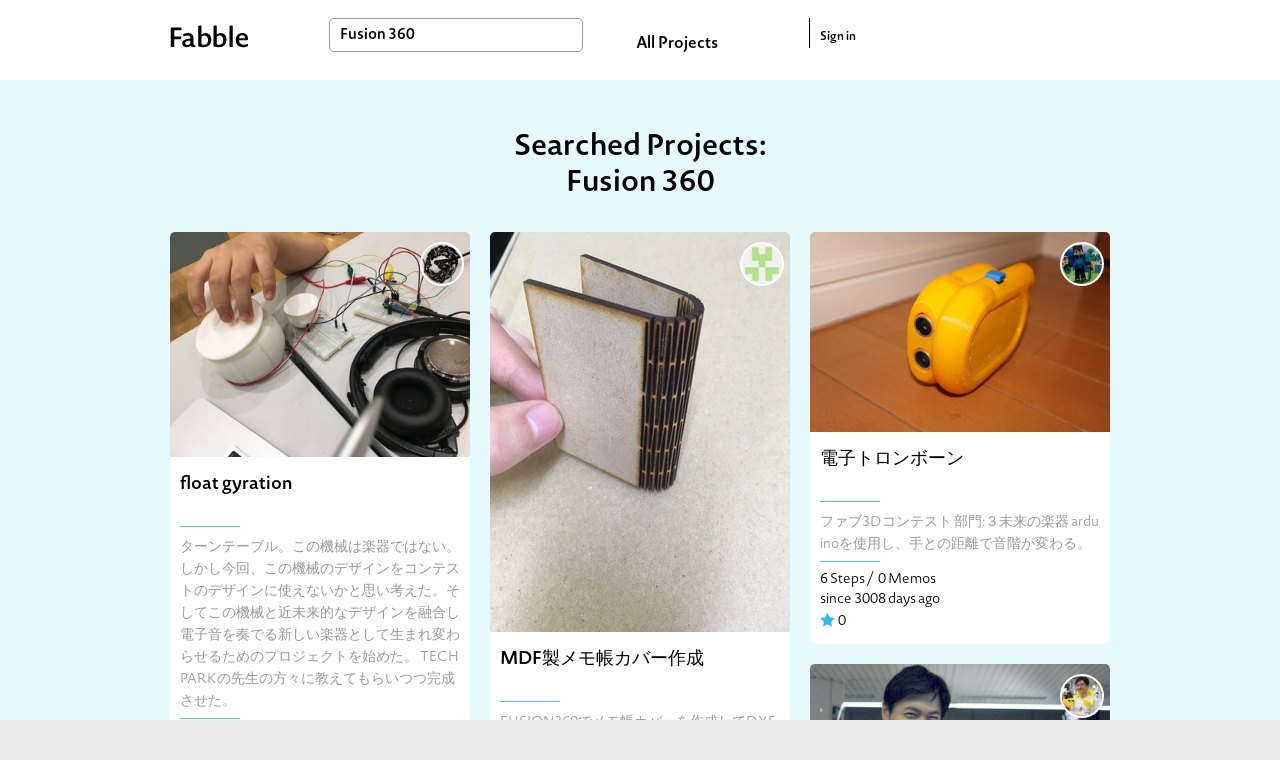

--- FILE ---
content_type: text/html; charset=utf-8
request_url: https://fabble.cc/search?page=17&q=Fusion+360
body_size: 101795
content:
<!DOCTYPE html><html><head><title>Search : Fusion+360</title><link rel="stylesheet" href="/assets/project-355960c901572f72ce7e184b82b1275a13d89c59e695b11307d14e2aa1767b47.css" media="all" /><script src="https://polyfill-fastly.io/v3/polyfill.min.js?features=default"></script><script src="/assets/project-b97bb058545e78989cc69a00b3993e17b9706e19165ef58d447a77ce8523d467.js"></script><meta content="Fabble" property="og:site_name" /><meta content="article" property="og:type" /><meta content="https://fabble.cc/search?page=17&amp;q=Fusion+360" property="og:url" /><meta content="Fabble" property="og:title" /><meta content="New Platform to Share Fab Projects all over the world" property="og:description" /><meta content="https://fabble.cc/images/logo.png" property="og:image" /><meta content="400" property="og:image:width" /><meta content="300" property="og:image:height" /><meta content="1749131181871409" property="fb:app_id" /><meta name="csrf-param" content="authenticity_token" />
<meta name="csrf-token" content="taEyy9nJhC2YHOtava5CtL1jCdv4qVu8LvkpeUmIpu29U2jQZ9_IluLipfhR5fA0Tw46a9pbsmNCw1R2RjBPbA" /><link href="//fonts.googleapis.com/icon?family=Material+Icons" rel="stylesheet" /></head><body>  <!-- Google tag (gtag.js) -->
  <script async src="https://www.googletagmanager.com/gtag/js?id=G-BHG5PKD2VY"></script>
  <script>
    window.dataLayer = window.dataLayer || [];
    function gtag(){dataLayer.push(arguments);}
    gtag('js', new Date());

    gtag('config', 'G-BHG5PKD2VY');
  </script>
<section id="layouts-header"><div class="inner"><div class="container"><div id="logo"><a class="logo" href="/"></a></div><div id="search-box"><form action="/search" accept-charset="UTF-8" method="get"><input type="text" name="q" id="search-form" value="Fusion 360" placeholder="Search" /></form></div><div id="all-projects-link"><a href="/search">All Projects</a></div><div id="sign-in"><a href="/sessions">Sign in</a></div></div></div></section><div id="index"><div class="projects-wrapper" id="searched"><div class="container"><h2 class="title">Searched Projects: Fusion 360</h2><ul class="projects" id="searched-projects"><li class="project"><div class="header"><figure class="visual"><a class="thumb-wrapper" href="/onoyusei/floatgyration"><img class="thumb" src="/uploads/figure/content/22854/small_IMG_5614.JPG" /></a></figure><a alt="onoyusei" title="onoyusei" class="user" href="/onoyusei"><div class="icon" style="background-image: url(&#39;/uploads/user/avatar/1341/thumb_logo_square_ono.png&#39;)"></div></a></div><div class="inner"><div class="title-small"><a href="/onoyusei/floatgyration">float gyration</a></div><div class="horizontal-border basic-color m-b-10"></div><div class="description">ターンテーブル。この機械は楽器ではない。しかし今回、この機械のデザインをコンテストのデザインに使えないかと思い考えた。そしてこの機械と近未来的なデザインを融合し電子音を奏でる新しい楽器として生まれ変わらせるためのプロジェクトを始めた。

TECH PARKの先生の方々に教えてもらいつつ完成させた。</div><div class="horizontal-border basic-color m-b-10"></div><div class="status"><div class="recipes">10 Steps /</div><div class="notes">0 Memos</div><div class="since">since 3021 days ago</div><div class="liked"><img width="15" height="15" src="/assets/icons/liked-66505e565ae30a7c5583e1600b39eccfe74f3db8087419b27c6347e9a14dbf85.png" /><span class="count">0</span></div></div></div></li><li class="project"><div class="header"><figure class="visual"><a class="thumb-wrapper" href="/harukinaga/mdfxxxxxxxxx"><img class="thumb" src="/uploads/figure/content/24165/small_IMG_0548_1_.JPG" /></a></figure><a alt="HARUKINAGA" title="HARUKINAGA" class="user" href="/harukinaga"><div class="icon" style="background-image: url(&#39;/uploads/user/avatar/1355/thumb_32706204.png&#39;)"></div></a></div><div class="inner"><div class="title-small"><a href="/harukinaga/mdfxxxxxxxxx">MDF製メモ帳カバー作成</a></div><div class="horizontal-border basic-color m-b-10"></div><div class="description">FUSION360でメモ帳カバーを作成してDXF保存し、レーザー加工機から出力する方法です。</div><div class="horizontal-border basic-color m-b-10"></div><div class="status"><div class="recipes">6 Steps /</div><div class="notes">0 Memos</div><div class="since">since 3008 days ago</div><div class="liked"><img width="15" height="15" src="/assets/icons/liked-66505e565ae30a7c5583e1600b39eccfe74f3db8087419b27c6347e9a14dbf85.png" /><span class="count">0</span></div></div></div></li><li class="project"><div class="header"><figure class="visual"><a class="thumb-wrapper" href="/keisuke0917/electronic-trombone"><img class="thumb" src="/uploads/figure/content/24138/small_IMG_0657.png" /></a></figure><a alt="keisuke0917" title="keisuke0917" class="user" href="/keisuke0917"><div class="icon" style="background-image: url(&#39;/uploads/user/avatar/1372/thumb_32864557.jpeg&#39;)"></div></a></div><div class="inner"><div class="title-small"><a href="/keisuke0917/electronic-trombone">電子トロンボーン</a></div><div class="horizontal-border basic-color m-b-10"></div><div class="description">ファブ3Dコンテスト 部門:３未来の楽器
arduinoを使用し、手との距離で音階が変わる。</div><div class="horizontal-border basic-color m-b-10"></div><div class="status"><div class="recipes">6 Steps /</div><div class="notes">0 Memos</div><div class="since">since 3008 days ago</div><div class="liked"><img width="15" height="15" src="/assets/icons/liked-66505e565ae30a7c5583e1600b39eccfe74f3db8087419b27c6347e9a14dbf85.png" /><span class="count">0</span></div></div></div></li><li class="project"><div class="header"><figure class="visual"><a class="thumb-wrapper" href="/yusukeyusuke/happyphoneholderforfab3dcontest2017"><img class="thumb" src="/uploads/figure/content/23718/small_titleOrange.jpg" /></a></figure><a alt="yusukeyusuke" title="yusukeyusuke" class="user" href="/yusukeyusuke"><div class="icon" style="background-image: url(&#39;/uploads/user/avatar/1273/thumb_facebook_profile.jpg&#39;)"></div></a></div><div class="inner"><div class="title-small"><a href="/yusukeyusuke/happyphoneholderforfab3dcontest2017">Happy Phone Holder for Fab 3d contest...</a></div><div class="horizontal-border basic-color m-b-10"></div><div class="description">MakeHuman v1.1.0
Blender  2.78c
Fusion360 2.0.3470
Simplify3D 4.0.0
Qidi-tech X-One</div><div class="horizontal-border basic-color m-b-10"></div><div class="status"><div class="recipes">13 Steps /</div><div class="notes">0 Memos</div><div class="since">since 3040 days ago</div><div class="liked"><img width="15" height="15" src="/assets/icons/liked-66505e565ae30a7c5583e1600b39eccfe74f3db8087419b27c6347e9a14dbf85.png" /><span class="count">2</span></div></div></div></li><li class="project"><div class="header"><div class="title-large"><a class="block" href="/htomine/countdown-ring">3Dプリンタで毎日出力する記念日カウントダウンリング</a></div><a alt="htomine" title="htomine" class="user" href="/htomine"><div class="icon" style="background-image: url(&#39;/uploads/user/avatar/1365/thumb_732828.png&#39;)"></div></a></div><div class="inner"><div class="spacer"></div><div class="horizontal-border basic-color m-b-10"></div><div class="description">大事な記念日までの日数をカウントダウンしてくれる指輪です。
機能的な指輪となるとデザインが犠牲になりがちですが、単に「毎日新しい数字のリングを出力する」とすることでデザイン性と機能性を両立させました。使い終わったリングもスタンドにスタックしていくことで、積み重なった日々を感じることができます。

身近になった3Dプリンタでアクセサリーを気軽に出力するライフスタイルをイメージしました。</div><div class="horizontal-border basic-color m-b-10"></div><div class="status"><div class="recipes">4 Steps /</div><div class="notes">0 Memos</div><div class="since">since 3009 days ago</div><div class="liked"><img width="15" height="15" src="/assets/icons/liked-66505e565ae30a7c5583e1600b39eccfe74f3db8087419b27c6347e9a14dbf85.png" /><span class="count">0</span></div></div></div></li><li class="project"><div class="header"><figure class="visual"><a class="thumb-wrapper" href="/nonoka-ito/xxxwithxxx"><img class="thumb" src="/uploads/figure/content/23433/small_fabble____.jpg" /></a></figure><a alt="nonoka-ito" title="nonoka-ito" class="user" href="/nonoka-ito"><div class="icon" style="background-image: url(&#39;/uploads/user/avatar/1266/thumb_31199753.png&#39;)"></div></a></div><div class="inner"><div class="title-small"><a href="/nonoka-ito/xxxwithxxx">お箸忘れん当</a></div><div class="horizontal-border basic-color m-b-10"></div><div class="description">お箸の持ち手部分に半月型の突起をつけ、その突起にお弁当箱に付いた留め具で引っ掛けることによって、「お箸がないと閉められない」という斬新なお弁当箱。高校生ならではの発想とお母さん方のアイデアでみなさんの「お箸を忘れてお弁当を食べられない」なんて悩みも無くなりますよ‼</div><div class="horizontal-border basic-color m-b-10"></div><div class="status"><div class="recipes">11 Steps /</div><div class="notes">0 Memos</div><div class="since">since 3064 days ago</div><div class="liked"><img width="15" height="15" src="/assets/icons/liked-66505e565ae30a7c5583e1600b39eccfe74f3db8087419b27c6347e9a14dbf85.png" /><span class="count">1</span></div></div></div></li><li class="project"><div class="header"><figure class="visual"><a class="thumb-wrapper" href="/cozy-felt/xxxxxx"><img class="thumb" src="/uploads/figure/content/24100/small_20171016_144106_2020_.jpg" /></a></figure><a alt="Cozy-Felt" title="Cozy-Felt" class="user" href="/cozy-felt"><div class="icon" style="background-image: url(&#39;/uploads/user/avatar/1348/thumb_32659951.png&#39;)"></div></a></div><div class="inner"><div class="title-small"><a href="/cozy-felt/xxxxxx">変顔フレンズ</a></div><div class="horizontal-border basic-color m-b-10"></div><div class="status"><div class="recipes">7 Steps /</div><div class="notes">0 Memos</div><div class="since">since 3008 days ago</div><div class="liked"><img width="15" height="15" src="/assets/icons/liked-66505e565ae30a7c5583e1600b39eccfe74f3db8087419b27c6347e9a14dbf85.png" /><span class="count">1</span></div></div></div></li><li class="project"><div class="header"><figure class="visual"><a class="thumb-wrapper" href="/fromf/resmartoco"><img class="thumb" src="/uploads/figure/content/24064/small_medium_14633290_10207355652556544_6882054594233238445_o.jpg" /></a></figure><a alt="FromF" title="FromF" class="user" href="/fromf"><div class="icon" style="background-image: url(&#39;/uploads/user/avatar/1092/thumb_10681462.jpeg&#39;)"></div></a></div><div class="inner"><div class="title-small"><a href="/fromf/resmartoco">Re:スマトコ</a></div><div class="horizontal-border basic-color m-b-10"></div><div class="description">「暮らし」をテーマに考え。

日々の生活の中での、ちょっとした課題をクリアにして心を豊かにしようと思いました。



スマートフォンの普及率が年々高まり、小さな子供もまで使用するようになってきた。

使用時間の制限などを設けることが必然になっている。またその制限を守らずに家族内で喧嘩が起きている。

何か楽しみながらスマートフォンを使用する制限を作り、その喧嘩の時間を楽し...</div><div class="horizontal-border basic-color m-b-10"></div><div class="status"><div class="recipes">9 Steps /</div><div class="notes">10 Memos</div><div class="since">since 3008 days ago</div><div class="liked"><img width="15" height="15" src="/assets/icons/liked-66505e565ae30a7c5583e1600b39eccfe74f3db8087419b27c6347e9a14dbf85.png" /><span class="count">1</span></div></div></div></li><li class="project"><div class="header"><figure class="visual"><a class="thumb-wrapper" href="/kawachang/chimeranimalfigure"><img class="thumb" src="/uploads/figure/content/23476/small_IMG_1022.png" /></a></figure><a alt="Kawachang" title="Kawachang" class="user" href="/kawachang"><div class="icon" style="background-image: url(&#39;/uploads/user/avatar/20/thumb_______.jpg&#39;)"></div></a></div><div class="inner"><div class="title-small"><a href="/kawachang/chimeranimalfigure">キメラニマルフィギュア　-ChimerAnimal Figure-</a></div><div class="horizontal-border basic-color m-b-10"></div><div class="description">見た目はごくごく普通にかわいらしい動物たちのフィギュア。

・・・が、しかし、実はなんとこのフィギュアは
頭と体を付け替えて遊ぶことができるフィギュアなのだ。
どの動物同士でも組み合わせることができる。

その名も『キメラニマルフィギュア』

同一個体内に異なる遺伝子を持つキメラ(chimera)と
動物（animal）からキメラニマルと名付けた。
お好みの頭と体を組み合...</div><div class="horizontal-border basic-color m-b-10"></div><div class="status"><div class="recipes">8 Steps /</div><div class="notes">0 Memos</div><div class="since">since 3010 days ago</div><div class="liked"><img width="15" height="15" src="/assets/icons/liked-66505e565ae30a7c5583e1600b39eccfe74f3db8087419b27c6347e9a14dbf85.png" /><span class="count">3</span></div></div></div></li><li class="project"><div class="header"><figure class="visual"><a class="thumb-wrapper" href="/miyatama/thexstressxdestroyerxforxfabx3dxcontestx2017"><img class="thumb" src="/uploads/figure/content/20784/small_stress.png" /></a></figure><a alt="miyatama" title="miyatama" class="user" href="/miyatama"><div class="icon" style="background-image: url(&#39;/uploads/user/avatar/1255/thumb_6928924.jpeg&#39;)"></div></a></div><div class="inner"><div class="title-small"><a href="/miyatama/thexstressxdestroyerxforxfabx3dxcontestx2017">ストレスデストロイヤー</a></div><div class="horizontal-border basic-color m-b-10"></div><div class="description">ストレスを解放させる系の奴</div><div class="horizontal-border basic-color m-b-10"></div><div class="status"><div class="recipes">4 Steps /</div><div class="notes">0 Memos</div><div class="since">since 3073 days ago</div><div class="liked"><img width="15" height="15" src="/assets/icons/liked-66505e565ae30a7c5583e1600b39eccfe74f3db8087419b27c6347e9a14dbf85.png" /><span class="count">6</span></div></div></div></li><li class="project"><div class="header"><figure class="visual"><a class="thumb-wrapper" href="/shuichiokamura/ringsus01"><img class="thumb" src="/uploads/figure/content/23061/small_TitlePics.jpg" /></a></figure><a alt="ShuichiOkamura" title="ShuichiOkamura" class="user" href="/shuichiokamura"><div class="icon" style="background-image: url(&#39;/uploads/user/avatar/501/thumb_23145011.png&#39;)"></div></a></div><div class="inner"><div class="title-small"><a href="/shuichiokamura/ringsus01">2017ファブ3Dコンテスト　カテゴリー5；RingSUS01（リングサス...</a></div><div class="horizontal-border basic-color m-b-10"></div><div class="description">昨年に続き今年もエントリーします。昨年は制作時間があまりに短く
やっつけ仕事になったので今年は少し余裕をみて約３週間で仕上げる予定。
今回は使い慣れたSOLIDWORKS2013でデータ作成。
レンダリングはFusion360を使用。</div><div class="horizontal-border basic-color m-b-10"></div><div class="status"><div class="recipes">6 Steps /</div><div class="notes">0 Memos</div><div class="since">since 3015 days ago</div><div class="liked"><img width="15" height="15" src="/assets/icons/liked-66505e565ae30a7c5583e1600b39eccfe74f3db8087419b27c6347e9a14dbf85.png" /><span class="count">3</span></div></div></div></li><li class="project"><div class="header"><figure class="visual"><a class="thumb-wrapper" href="/r-tsunoda/xxxxxxxxxxx"><img class="thumb" src="/uploads/figure/content/23077/small_3272____.jpg" /></a></figure><a alt="R-tsunoda" title="R-tsunoda" class="user" href="/r-tsunoda"><div class="icon" style="background-image: url(&#39;/uploads/user/avatar/1326/thumb_32289536.png&#39;)"></div></a></div><div class="inner"><div class="title-small"><a href="/r-tsunoda/xxxxxxxxxxx">片手用お菓子袋カッター</a></div><div class="horizontal-border basic-color m-b-10"></div><div class="description">片手で生活している方に向けた、片手でもお菓子の袋を気楽に開けれるカッターを考案しました。
これを使えば片手で袋を開ける作業が簡単に行えるとおもいます！
</div><div class="horizontal-border basic-color m-b-10"></div><div class="status"><div class="recipes">1 Steps /</div><div class="notes">0 Memos</div><div class="since">since 3015 days ago</div><div class="liked"><img width="15" height="15" src="/assets/icons/liked-66505e565ae30a7c5583e1600b39eccfe74f3db8087419b27c6347e9a14dbf85.png" /><span class="count">0</span></div></div></div></li></ul>  <nav class="pagination" role="navigation" aria-label="pager">
    <span class="first">
  <a href="/search?q=Fusion+360">&laquo; First</a>
</span>

    <span class="prev">
  <a rel="prev" href="/search?page=16&amp;q=Fusion+360">&lsaquo; Prev</a>
</span>

        <span class="page gap">&hellip;</span>

        <span class="page">
  <a href="/search?page=13&amp;q=Fusion+360">13</a>
</span>

        <span class="page">
  <a href="/search?page=14&amp;q=Fusion+360">14</a>
</span>

        <span class="page">
  <a href="/search?page=15&amp;q=Fusion+360">15</a>
</span>

        <span class="page">
  <a rel="prev" href="/search?page=16&amp;q=Fusion+360">16</a>
</span>

        <span class="page current">
  17
</span>

        <span class="page">
  <a rel="next" href="/search?page=18&amp;q=Fusion+360">18</a>
</span>

        <span class="page">
  <a href="/search?page=19&amp;q=Fusion+360">19</a>
</span>

      <span class="next">
  <a rel="next" href="/search?page=18&amp;q=Fusion+360">Next &rsaquo;</a>
</span>

      <span class="last">
  <a href="/search?page=19&amp;q=Fusion+360">Last &raquo;</a>
</span>

  </nav>
</div><div class="label">Tags & Keywords </div></div><div id="tags-and-keywords"><div class="container"><div class="left"><div class="tags-wrapper"><h1 class="title">Tags </h1><div class="tags selected-tags"><div class="tag"><a href="/search?q=FAB+3D+CONTEST+2018">FAB 3D CONTEST 2018</a></div><div class="tag"><a href="/search?q=3D%E3%83%97%E3%83%AA%E3%83%B3%E3%83%88%E8%87%AA%E5%8A%A9%E5%85%B7%E3%83%87%E3%82%B6%E3%82%A4%E3%83%B3%E3%82%B3%E3%83%B3%E3%83%86%E3%82%B9%E3%83%882024">3Dプリント自助具デザインコンテスト2024</a></div><div class="tag"><a href="/search?q=3%E2%85%AE%E3%83%97%E3%83%AA%E3%83%B3%E3%83%88%E8%87%AA%E5%8A%A9%E5%85%B7%E3%83%87%E3%82%B6%E3%82%A4%E3%83%B3%E3%82%B3%E3%83%B3%E3%83%86%E3%82%B9%E3%83%882025">3Ⅾプリント自助具デザインコンテスト2025</a></div><div class="tag"><a href="/search?q=FabLab+Shinagawa">FabLab Shinagawa</a></div><div class="tag"><a href="/search?q=3D%E3%83%97%E3%83%AA%E3%83%B3%E3%83%88%E8%87%AA%E5%8A%A9%E5%85%B7%E3%83%87%E3%82%B6%E3%82%A4%E3%83%B3%E3%82%B3%E3%83%B3%E3%83%86%E3%82%B9%E3%83%882023">3Dプリント自助具デザインコンテスト2023</a></div><div class="tag"><a href="/search?q=%23ffdc2021">#ffdc2021</a></div><div class="tag"><a href="/search?q=arduino">arduino</a></div><div class="tag"><a href="/search?q=FabOT">FabOT</a></div><div class="tag"><a href="/search?q=makeathon">makeathon</a></div><div class="tag"><a href="/search?q=raspberry+pi">raspberry pi</a></div><div class="tag"><a href="/search?q=tera-house">tera-house</a></div><div class="tag"><a href="/search?q=%E3%81%B2%E3%82%89%E3%81%A4%E3%81%8B">ひらつか</a></div><div class="tag"><a href="/search?q=fujimock">fujimock</a></div><div class="tag"><a href="/search?q=%E3%83%AC%E3%83%BC%E3%82%B6%E3%83%BC%E3%82%AB%E3%83%83%E3%82%BF%E3%83%BC">レーザーカッター</a></div><div class="tag"><a href="/search?q=wot_hack2015Feb">wot_hack2015Feb</a></div><div class="tag"><a href="/search?q=FAB+3D+CONTEST+2017">FAB 3D CONTEST 2017</a></div><div class="tag"><a href="/search?q=3D+Printer">3D Printer</a></div><div class="tag"><a href="/search?q=FablabKitakagaya">FablabKitakagaya</a></div><div class="tag"><a href="/search?q=%E9%AB%98%E5%B0%82%E3%83%95%E3%82%A1%E3%83%96%E3%83%A9%E3%83%9C%E5%8C%97%E4%B9%9D%E5%B7%9E">高専ファブラボ北九州</a></div><div class="tag"><a href="/search?q=ictrehab">ictrehab</a></div><div class="tag"><a href="/search?q=%23fabcon2021s">#fabcon2021s</a></div><div class="tag"><a href="/search?q=LASER+CUTTER">LASER CUTTER</a></div><div class="tag"><a href="/search?q=CHIRIMEN">CHIRIMEN</a></div><div class="tag"><a href="/search?q=%E5%9F%BC%E7%8E%89%E7%9C%8C%E7%AB%8B%E5%A4%A7%E5%AD%A6">埼玉県立大学</a></div><div class="tag"><a href="/search?q=%23fabcon2019s">#fabcon2019s</a></div><div class="tag"><a href="/search?q=%E3%83%95%E3%82%A1%E3%83%963D%E3%82%B3%E3%83%B3%E3%83%86%E3%82%B9%E3%83%88">ファブ3Dコンテスト</a></div><div class="tag"><a href="/search?q=%E3%82%86%E3%82%8B%E3%83%95%E3%82%A1%E3%83%96">ゆるファブ</a></div><div class="tag"><a href="/search?q=%23fabcon2020s">#fabcon2020s</a></div><div class="tag"><a href="/search?q=2025%E4%B8%80%E6%AC%A1%E9%81%B8%E8%80%83%E9%80%9A%E9%81%8E">2025一次選考通過</a></div><div class="tag"><a href="/search?q=3D%E3%83%97%E3%83%AA%E3%83%B3%E3%82%BF%E3%83%BC">3Dプリンター</a></div><div class="tag"><a href="/search?q=%E6%A5%BD%E5%99%A8">楽器</a></div><div class="show-all btn">Show All Tags </div></div><div class="tags all-tags"><div class="tag"><a href="/search?q=FAB+3D+CONTEST+2018">FAB 3D CONTEST 2018</a></div><div class="tag"><a href="/search?q=3D%E3%83%97%E3%83%AA%E3%83%B3%E3%83%88%E8%87%AA%E5%8A%A9%E5%85%B7%E3%83%87%E3%82%B6%E3%82%A4%E3%83%B3%E3%82%B3%E3%83%B3%E3%83%86%E3%82%B9%E3%83%882024">3Dプリント自助具デザインコンテスト2024</a></div><div class="tag"><a href="/search?q=3%E2%85%AE%E3%83%97%E3%83%AA%E3%83%B3%E3%83%88%E8%87%AA%E5%8A%A9%E5%85%B7%E3%83%87%E3%82%B6%E3%82%A4%E3%83%B3%E3%82%B3%E3%83%B3%E3%83%86%E3%82%B9%E3%83%882025">3Ⅾプリント自助具デザインコンテスト2025</a></div><div class="tag"><a href="/search?q=FabLab+Shinagawa">FabLab Shinagawa</a></div><div class="tag"><a href="/search?q=3D%E3%83%97%E3%83%AA%E3%83%B3%E3%83%88%E8%87%AA%E5%8A%A9%E5%85%B7%E3%83%87%E3%82%B6%E3%82%A4%E3%83%B3%E3%82%B3%E3%83%B3%E3%83%86%E3%82%B9%E3%83%882023">3Dプリント自助具デザインコンテスト2023</a></div><div class="tag"><a href="/search?q=%23ffdc2021">#ffdc2021</a></div><div class="tag"><a href="/search?q=arduino">arduino</a></div><div class="tag"><a href="/search?q=FabOT">FabOT</a></div><div class="tag"><a href="/search?q=makeathon">makeathon</a></div><div class="tag"><a href="/search?q=raspberry+pi">raspberry pi</a></div><div class="tag"><a href="/search?q=tera-house">tera-house</a></div><div class="tag"><a href="/search?q=%E3%81%B2%E3%82%89%E3%81%A4%E3%81%8B">ひらつか</a></div><div class="tag"><a href="/search?q=fujimock">fujimock</a></div><div class="tag"><a href="/search?q=%E3%83%AC%E3%83%BC%E3%82%B6%E3%83%BC%E3%82%AB%E3%83%83%E3%82%BF%E3%83%BC">レーザーカッター</a></div><div class="tag"><a href="/search?q=wot_hack2015Feb">wot_hack2015Feb</a></div><div class="tag"><a href="/search?q=FAB+3D+CONTEST+2017">FAB 3D CONTEST 2017</a></div><div class="tag"><a href="/search?q=3D+Printer">3D Printer</a></div><div class="tag"><a href="/search?q=FablabKitakagaya">FablabKitakagaya</a></div><div class="tag"><a href="/search?q=%E9%AB%98%E5%B0%82%E3%83%95%E3%82%A1%E3%83%96%E3%83%A9%E3%83%9C%E5%8C%97%E4%B9%9D%E5%B7%9E">高専ファブラボ北九州</a></div><div class="tag"><a href="/search?q=ictrehab">ictrehab</a></div><div class="tag"><a href="/search?q=%23fabcon2021s">#fabcon2021s</a></div><div class="tag"><a href="/search?q=LASER+CUTTER">LASER CUTTER</a></div><div class="tag"><a href="/search?q=CHIRIMEN">CHIRIMEN</a></div><div class="tag"><a href="/search?q=%E5%9F%BC%E7%8E%89%E7%9C%8C%E7%AB%8B%E5%A4%A7%E5%AD%A6">埼玉県立大学</a></div><div class="tag"><a href="/search?q=%23fabcon2019s">#fabcon2019s</a></div><div class="tag"><a href="/search?q=%E3%83%95%E3%82%A1%E3%83%963D%E3%82%B3%E3%83%B3%E3%83%86%E3%82%B9%E3%83%88">ファブ3Dコンテスト</a></div><div class="tag"><a href="/search?q=%E3%82%86%E3%82%8B%E3%83%95%E3%82%A1%E3%83%96">ゆるファブ</a></div><div class="tag"><a href="/search?q=%23fabcon2020s">#fabcon2020s</a></div><div class="tag"><a href="/search?q=2025%E4%B8%80%E6%AC%A1%E9%81%B8%E8%80%83%E9%80%9A%E9%81%8E">2025一次選考通過</a></div><div class="tag"><a href="/search?q=3D%E3%83%97%E3%83%AA%E3%83%B3%E3%82%BF%E3%83%BC">3Dプリンター</a></div><div class="tag"><a href="/search?q=%E6%A5%BD%E5%99%A8">楽器</a></div><div class="tag"><a href="/search?q=1DayMakeathon">1DayMakeathon</a></div><div class="tag"><a href="/search?q=2024%E4%B8%80%E6%AC%A1%E9%81%B8%E8%80%83%E9%80%9A%E9%81%8E%E4%BD%9C%E5%93%81">2024一次選考通過作品</a></div><div class="tag"><a href="/search?q=wot_hack2015March">wot_hack2015March</a></div><div class="tag"><a href="/search?q=SFC">SFC</a></div><div class="tag"><a href="/search?q=%23fabcon2019t">#fabcon2019t</a></div><div class="tag"><a href="/search?q=3Dprinter">3Dprinter</a></div><div class="tag"><a href="/search?q=Fusion360">Fusion360</a></div><div class="tag"><a href="/search?q=%E4%B8%80%E6%AC%A1%E9%81%B8%E8%80%83%E9%80%9A%E9%81%8E%E4%BD%9C%E5%93%81">一次選考通過作品</a></div><div class="tag"><a href="/search?q=LED">LED</a></div><div class="tag"><a href="/search?q=music">music</a></div><div class="tag"><a href="/search?q=Craft">Craft</a></div><div class="tag"><a href="/search?q=robot">robot</a></div><div class="tag"><a href="/search?q=Wood">Wood</a></div><div class="tag"><a href="/search?q=Fablab+Kitakagaya">Fablab Kitakagaya</a></div><div class="tag"><a href="/search?q=%EF%BC%93D%E3%83%97%E3%83%AA%E3%83%B3%E3%82%BF">３Dプリンタ</a></div><div class="tag"><a href="/search?q=%E3%83%87%E3%82%B8%E3%82%BF%E3%83%AB%E3%83%95%E3%82%A1%E3%83%96%E3%83%AA%E3%82%B1%E3%83%BC%E3%82%B7%E3%83%A7%E3%83%B3">デジタルファブリケーション</a></div><div class="tag"><a href="/search?q=MIDI">MIDI</a></div><div class="tag"><a href="/search?q=%23fabcon2021t">#fabcon2021t</a></div><div class="tag"><a href="/search?q=%23fabquest2023">#fabquest2023</a></div><div class="tag"><a href="/search?q=%23fabquest2024">#fabquest2024</a></div><div class="tag"><a href="/search?q=sfc-opendesign2014">sfc-opendesign2014</a></div><div class="tag"><a href="/search?q=3dprint">3dprint</a></div><div class="tag"><a href="/search?q=FabCam">FabCam</a></div><div class="tag"><a href="/search?q=MDF">MDF</a></div><div class="tag"><a href="/search?q=digital+fabrication">digital fabrication</a></div><div class="tag"><a href="/search?q=%E3%83%A1%E3%82%A4%E3%82%AB%E3%82%BD%E3%83%B3">メイカソン</a></div><div class="tag"><a href="/search?q=%E8%87%AA%E5%8A%A9%E5%85%B7">自助具</a></div><div class="tag"><a href="/search?q=fmu_2025">fmu_2025</a></div><div class="tag"><a href="/search?q=TECHTILE">TECHTILE</a></div><div class="tag"><a href="/search?q=display">display</a></div><div class="tag"><a href="/search?q=VR">VR</a></div><div class="tag"><a href="/search?q=FAB3D">FAB3D</a></div><div class="tag"><a href="/search?q=comozilla">comozilla</a></div><div class="tag"><a href="/search?q=FT2023">FT2023</a></div><div class="tag"><a href="/search?q=BhutanMakerthon2024">BhutanMakerthon2024</a></div><div class="tag"><a href="/search?q=LASER">LASER</a></div><div class="tag"><a href="/search?q=workshop">workshop</a></div><div class="tag"><a href="/search?q=Font">Font</a></div><div class="tag"><a href="/search?q=FabLab">FabLab</a></div><div class="tag"><a href="/search?q=Fab+lab+Hamamatsu">Fab lab Hamamatsu</a></div><div class="tag"><a href="/search?q=Illustrator">Illustrator</a></div><div class="tag"><a href="/search?q=FUJIMOCK+FES">FUJIMOCK FES</a></div><div class="tag"><a href="/search?q=FAB%E3%80%803D">FAB　3D</a></div><div class="tag"><a href="/search?q=ULTRA">ULTRA</a></div><div class="tag"><a href="/search?q=ULTRA+FACTORY">ULTRA FACTORY</a></div><div class="tag"><a href="/search?q=%E3%82%A6%E3%83%AB%E3%83%88%E3%83%A9%E3%83%95%E3%82%A1%E3%82%AF%E3%83%88%E3%83%AA%E3%83%BC">ウルトラファクトリー</a></div><div class="tag"><a href="/search?q=%E4%BA%AC%E9%83%BD%E9%80%A0%E5%BD%A2%E8%8A%B8%E8%A1%93%E5%A4%A7%E5%AD%A6">京都造形芸術大学</a></div><div class="tag"><a href="/search?q=Synth">Synth</a></div><div class="tag"><a href="/search?q=2020tmt">2020tmt</a></div><div class="tag"><a href="/search?q=FMS2021">FMS2021</a></div><div class="tag"><a href="/search?q=%23fabcon2022t">#fabcon2022t</a></div><div class="tag"><a href="/search?q=%E5%B7%A5%E5%AD%A6%E9%99%A2%E5%A4%A7%E5%AD%A6%E9%99%84%E5%B1%9E%E9%AB%98%E7%AD%89%E5%AD%A6%E6%A0%A1%E3%80%80%E3%83%87%E3%82%B8%E3%82%BF%E3%83%AB%E3%82%AF%E3%83%AA%E3%82%A8%E3%82%A4%E3%82%BF%E3%83%BC%E8%82%B2%E6%88%90%E9%83%A8%EF%BC%93D%E3%83%97%E3%83%AA%E3%83%B3%E3%82%BF%E3%83%BC%E3%83%81%E3%83%BC%E3%83%A0">工学院大学附属高等学校　デジタルクリエイター育成部３Dプリンターチーム</a></div><div class="tag"><a href="/search?q=SARMA2025">SARMA2025</a></div><div class="tag"><a href="/search?q=NEPAL">NEPAL</a></div><div class="tag"><a href="/search?q=paper">paper</a></div><div class="tag"><a href="/search?q=fablabdazaifu">fablabdazaifu</a></div><div class="tag"><a href="/search?q=FabLab-Kannai">FabLab-Kannai</a></div><div class="tag"><a href="/search?q=WoT">WoT</a></div><div class="tag"><a href="/search?q=stem">stem</a></div><div class="tag"><a href="/search?q=IOT">IOT</a></div><div class="tag"><a href="/search?q=how+to">how to</a></div><div class="tag"><a href="/search?q=%E3%83%AC%E3%83%BC%E3%82%B6%E3%83%BC%E5%8A%A0%E5%B7%A5%E6%A9%9F">レーザー加工機</a></div><div class="tag"><a href="/search?q=SHIBUYA">SHIBUYA</a></div><div class="tag"><a href="/search?q=Fab">Fab</a></div><div class="tag"><a href="/search?q=3D">3D</a></div><div class="tag"><a href="/search?q=My%E6%97%85%E3%81%AE%E3%81%93%E3%81%A8%E3%81%B0">My旅のことば</a></div><div class="tag"><a href="/search?q=%E3%83%95%E3%82%A1%E3%83%963D%E3%82%B3%E3%83%B3%E3%83%86%E3%82%B9%E3%83%882017">ファブ3Dコンテスト2017</a></div><div class="tag"><a href="/search?q=FAB+3D+CONTEST">FAB 3D CONTEST</a></div><div class="tag"><a href="/search?q=%E3%83%9F%E3%83%8B%E3%83%A1%E3%82%A4%E3%82%AB%E3%82%BD%E3%83%B3">ミニメイカソン</a></div><div class="tag"><a href="/search?q=fabcon2019s">fabcon2019s</a></div><div class="tag"><a href="/search?q=2DayMakeathon">2DayMakeathon</a></div><div class="tag"><a href="/search?q=GoodJob%21+Center+Kashiba">GoodJob! Center Kashiba</a></div><div class="tag"><a href="/search?q=IID+%E4%B8%96%E7%94%B0%E8%B0%B7%E3%82%82%E3%81%AE%E3%81%A5%E3%81%8F%E3%82%8A%E5%AD%A6%E6%A0%A1">IID 世田谷ものづくり学校</a></div><div class="tag"><a href="/search?q=SHIP">SHIP</a></div><div class="tag"><a href="/search?q=%E6%B5%9C%E6%9D%BE%E5%B8%82%E3%81%95%E3%81%95%E3%81%88%E3%81%82%E3%81%84%E3%83%8F%E3%83%83%E3%82%AB%E3%82%BD%E3%83%B32020">浜松市ささえあいハッカソン2020</a></div><div class="tag"><a href="/search?q=fabcon2021s">fabcon2021s</a></div><div class="tag"><a href="/search?q=Dx2-2025">Dx2-2025</a></div><div class="tag"><a href="/search?q=toolkit">toolkit</a></div><div class="tag"><a href="/search?q=drawing">drawing</a></div><div class="tag"><a href="/search?q=clay">clay</a></div><div class="tag"><a href="/search?q=web">web</a></div><div class="tag"><a href="/search?q=energy">energy</a></div><div class="tag"><a href="/search?q=touch">touch</a></div><div class="tag"><a href="/search?q=egg">egg</a></div><div class="tag"><a href="/search?q=%E3%83%9E%E3%83%9E%E3%83%95%E3%82%A1%E3%83%96">ママファブ</a></div><div class="tag"><a href="/search?q=mamafab">mamafab</a></div><div class="tag"><a href="/search?q=ornithopter">ornithopter</a></div><div class="tag"><a href="/search?q=123D+Design">123D Design</a></div><div class="tag"><a href="/search?q=CNC+milling">CNC milling</a></div><div class="tag"><a href="/search?q=PLA">PLA</a></div><div class="tag"><a href="/search?q=3D+cad">3D cad</a></div><div class="tag"><a href="/search?q=3D+print">3D print</a></div><div class="tag"><a href="/search?q=%E5%AF%BE%E8%A9%B1%E3%81%AE%E3%81%8B%E3%81%9F%E3%81%A12015">対話のかたち2015</a></div><div class="tag"><a href="/search?q=%E3%82%AA%E3%82%BF%E3%83%95%E3%82%A1%E3%83%96">オタファブ</a></div><div class="tag"><a href="/search?q=Photoshop">Photoshop</a></div><div class="tag"><a href="/search?q=%E6%99%82%E8%A8%88">時計</a></div><div class="tag"><a href="/search?q=Fusion+360">Fusion 360</a></div><div class="tag"><a href="/search?q=Open+Web+Board">Open Web Board</a></div><div class="tag"><a href="/search?q=%E3%82%AB%E3%83%83%E3%83%86%E3%82%A3%E3%83%B3%E3%82%B0%E3%83%9E%E3%82%B7%E3%83%B3">カッティングマシン</a></div><div class="tag"><a href="/search?q=%E5%9E%8B%E5%8F%96%E3%82%8A">型取り</a></div><div class="tag"><a href="/search?q=Puzzle">Puzzle</a></div><div class="tag"><a href="/search?q=%E3%83%95%E3%82%A1%E3%83%963D">ファブ3D</a></div><div class="tag"><a href="/search?q=FUJIMOOK+FES">FUJIMOOK FES</a></div><div class="tag"><a href="/search?q=Rhinoceros">Rhinoceros</a></div><div class="tag"><a href="/search?q=upcycling">upcycling</a></div><div class="tag"><a href="/search?q=meshmixer">meshmixer</a></div><div class="tag"><a href="/search?q=tinkercad">tinkercad</a></div><div class="tag"><a href="/search?q=Scratch">Scratch</a></div><div class="tag"><a href="/search?q=fujimockfes2017">fujimockfes2017</a></div><div class="tag"><a href="/search?q=FAB3DCONTEST2018">FAB3DCONTEST2018</a></div><div class="tag"><a href="/search?q=%E8%82%B2%E5%85%90">育児</a></div><div class="tag"><a href="/search?q=%E3%82%A6%E3%82%A9%E3%83%BC%E3%82%BF%E3%83%BC%E3%82%AC%E3%82%A4%E3%83%89">ウォーターガイド</a></div><div class="tag"><a href="/search?q=FUJIMOCKFES2018">FUJIMOCKFES2018</a></div><div class="tag"><a href="/search?q=fabcon2019t">fabcon2019t</a></div><div class="tag"><a href="/search?q=Fab+Village+Keihoku">Fab Village Keihoku</a></div><div class="tag"><a href="/search?q=%23%E5%8D%94%E5%8A%9B%E3%83%95%E3%82%A1%E3%83%96%E6%96%BD%E8%A8%AD%EF%BC%9A%E3%83%95%E3%82%A1%E3%83%96%E3%83%A9%E3%83%9C%E9%8E%8C%E5%80%89">#協力ファブ施設：ファブラボ鎌倉</a></div><div class="tag"><a href="/search?q=%23fabcon2022s">#fabcon2022s</a></div><div class="tag"><a href="/search?q=%23Hihatsuba">#Hihatsuba</a></div><div class="tag"><a href="/search?q=%E3%80%8C3D%E3%83%97%E3%83%AA%E3%83%B3%E3%83%88%E8%87%AA%E5%8A%A9%E5%85%B7%E3%83%87%E3%82%B6%E3%82%A4%E3%83%B3%E3%82%B3%E3%83%B3%E3%83%86%E3%82%B9%E3%83%882024%E3%80%8D">「3Dプリント自助具デザインコンテスト2024」</a></div><div class="tag"><a href="/search?q=bestusasmm">bestusasmm</a></div><div class="tag"><a href="/search?q=%23buygmailaccount">#buygmailaccount</a></div><div class="tag"><a href="/search?q=gitfab">gitfab</a></div><div class="tag"><a href="/search?q=ink">ink</a></div><div class="tag"><a href="/search?q=project">project</a></div><div class="tag"><a href="/search?q=timeline">timeline</a></div><div class="tag"><a href="/search?q=camera">camera</a></div><div class="tag"><a href="/search?q=design">design</a></div><div class="tag"><a href="/search?q=pixel">pixel</a></div><div class="tag"><a href="/search?q=xy+plotter">xy plotter</a></div><div class="tag"><a href="/search?q=magnet">magnet</a></div><div class="tag"><a href="/search?q=haptic">haptic</a></div><div class="tag"><a href="/search?q=mike">mike</a></div><div class="tag"><a href="/search?q=communication">communication</a></div><div class="tag"><a href="/search?q=speaker">speaker</a></div><div class="tag"><a href="/search?q=animation">animation</a></div><div class="tag"><a href="/search?q=sense">sense</a></div><div class="tag"><a href="/search?q=interaction">interaction</a></div><div class="tag"><a href="/search?q=%E5%8D%B5">卵</a></div><div class="tag"><a href="/search?q=bike">bike</a></div><div class="tag"><a href="/search?q=firefoxos">firefoxos</a></div><div class="tag"><a href="/search?q=PHP">PHP</a></div><div class="tag"><a href="/search?q=Venus+12W">Venus 12W</a></div><div class="tag"><a href="/search?q=stationary">stationary</a></div><div class="tag"><a href="/search?q=brother">brother</a></div><div class="tag"><a href="/search?q=%E3%81%88%E3%82%93%E3%82%84">えんや</a></div><div class="tag"><a href="/search?q=CNC+Router">CNC Router</a></div><div class="tag"><a href="/search?q=tanakalab">tanakalab</a></div><div class="tag"><a href="/search?q=MugBot">MugBot</a></div><div class="tag"><a href="/search?q=HTML">HTML</a></div><div class="tag"><a href="/search?q=CSS">CSS</a></div><div class="tag"><a href="/search?q=cat">cat</a></div><div class="tag"><a href="/search?q=pet">pet</a></div><div class="tag"><a href="/search?q=Speedy100">Speedy100</a></div><div class="tag"><a href="/search?q=Laser+cut">Laser cut</a></div><div class="tag"><a href="/search?q=%E3%82%A2%E3%82%AF%E3%83%AA%E3%83%AB">アクリル</a></div><div class="tag"><a href="/search?q=%E5%88%BA%E7%B9%8D%E3%83%9F%E3%82%B7%E3%83%B3">刺繍ミシン</a></div><div class="tag"><a href="/search?q=Soleil+100A">Soleil 100A</a></div><div class="tag"><a href="/search?q=CorelDraw">CorelDraw</a></div><div class="tag"><a href="/search?q=web+centered+device">web centered device</a></div><div class="tag"><a href="/search?q=Windows">Windows</a></div><div class="tag"><a href="/search?q=Mac">Mac</a></div><div class="tag"><a href="/search?q=development">development</a></div><div class="tag"><a href="/search?q=projection+mapping">projection mapping</a></div><div class="tag"><a href="/search?q=sphero">sphero</a></div><div class="tag"><a href="/search?q=%E9%9B%BB%E5%AD%90%E5%B7%A5%E4%BD%9C">電子工作</a></div><div class="tag"><a href="/search?q=%E3%83%95%E3%82%A1%E3%83%96%E3%83%A9%E3%83%9C">ファブラボ</a></div><div class="tag"><a href="/search?q=FUSION360%E3%80%803D+CAD">FUSION360　3D CAD</a></div><div class="tag"><a href="/search?q=Rapsberry+Pi">Rapsberry Pi</a></div><div class="tag"><a href="/search?q=block">block</a></div><div class="tag"><a href="/search?q=Trotec">Trotec</a></div><div class="tag"><a href="/search?q=milling+machine">milling machine</a></div><div class="tag"><a href="/search?q=figure">figure</a></div><div class="tag"><a href="/search?q=microphone">microphone</a></div><div class="tag"><a href="/search?q=Bearing">Bearing</a></div><div class="tag"><a href="/search?q=leather">leather</a></div><div class="tag"><a href="/search?q=Game">Game</a></div><div class="tag"><a href="/search?q=fabble">fabble</a></div><div class="tag"><a href="/search?q=3D%E3%82%B3%E3%83%B3%E3%83%86%E3%82%B9%E3%83%88">3Dコンテスト</a></div><div class="tag"><a href="/search?q=%E3%82%B7%E3%83%AA%E3%82%B3%E3%83%B3">シリコン</a></div><div class="tag"><a href="/search?q=UV">UV</a></div><div class="tag"><a href="/search?q=2016">2016</a></div><div class="tag"><a href="/search?q=Rubik%27s+cube">Rubik&#39;s cube</a></div><div class="tag"><a href="/search?q=%E3%82%B3%E3%83%B3%E3%83%86%E3%82%B9%E3%83%88">コンテスト</a></div><div class="tag"><a href="/search?q=%E3%83%95%E3%82%A1%E3%83%96">ファブ</a></div><div class="tag"><a href="/search?q=UE4">UE4</a></div><div class="tag"><a href="/search?q=UnrealEngine">UnrealEngine</a></div><div class="tag"><a href="/search?q=cncmilling">cncmilling</a></div><div class="tag"><a href="/search?q=MESH">MESH</a></div><div class="tag"><a href="/search?q=digitalfabrication">digitalfabrication</a></div><div class="tag"><a href="/search?q=%E5%88%86%E8%A7%A3">分解</a></div><div class="tag"><a href="/search?q=%E3%83%95%E3%82%A9%E3%83%B3%E3%83%88">フォント</a></div><div class="tag"><a href="/search?q=makerbot">makerbot</a></div><div class="tag"><a href="/search?q=modeling">modeling</a></div><div class="tag"><a href="/search?q=fab-font">fab-font</a></div><div class="tag"><a href="/search?q=EGG+DROP">EGG DROP</a></div><div class="tag"><a href="/search?q=%E3%82%A8%E3%83%83%E3%82%B0%E3%83%89%E3%83%AD%E3%83%83%E3%83%97">エッグドロップ</a></div><div class="tag"><a href="/search?q=fab3dcontest">fab3dcontest</a></div><div class="tag"><a href="/search?q=2017">2017</a></div><div class="tag"><a href="/search?q=%E3%82%AB%E3%83%86%E3%82%B4%E3%83%AA%E3%83%BC5">カテゴリー5</a></div><div class="tag"><a href="/search?q=inkscape">inkscape</a></div><div class="tag"><a href="/search?q=%E6%9C%AC%E4%BA%BA">本人</a></div><div class="tag"><a href="/search?q=%E5%AE%B6%E6%97%8F">家族</a></div><div class="tag"><a href="/search?q=ExFarm">ExFarm</a></div><div class="tag"><a href="/search?q=FAB3DCONTEST2017">FAB3DCONTEST2017</a></div><div class="tag"><a href="/search?q=FAB%E3%80%803D+CONTEST+2017++%E3%82%AB%E3%83%86%E3%82%B4%E3%83%AA%E3%83%BC3">FAB　3D CONTEST 2017  カテゴリー3</a></div><div class="tag"><a href="/search?q=micro%3Abit">micro:bit</a></div><div class="tag"><a href="/search?q=%23fabOT">#fabOT</a></div><div class="tag"><a href="/search?q=%23ictrehab">#ictrehab</a></div><div class="tag"><a href="/search?q=Winbo">Winbo</a></div><div class="tag"><a href="/search?q=at.Fab">at.Fab</a></div><div class="tag"><a href="/search?q=Assistive">Assistive</a></div><div class="tag"><a href="/search?q=%E7%92%B0%E5%A2%83">環境</a></div><div class="tag"><a href="/search?q=%E4%BF%9D%E8%AD%B7%E6%B4%BB%E5%8B%95">保護活動</a></div><div class="tag"><a href="/search?q=afinia">afinia</a></div><div class="tag"><a href="/search?q=Fusion">Fusion</a></div><div class="tag"><a href="/search?q=e.lab">e.lab</a></div><div class="tag"><a href="/search?q=FAB3D+CONTEST+2018">FAB3D CONTEST 2018</a></div><div class="tag"><a href="/search?q=FabLab+SENDAI">FabLab SENDAI</a></div><div class="tag"><a href="/search?q=20181222makeathon">20181222makeathon</a></div><div class="tag"><a href="/search?q=%E3%83%97%E3%83%AD%E3%82%B0%E3%83%A9%E3%83%9F%E3%83%B3%E3%82%B0">プログラミング</a></div><div class="tag"><a href="/search?q=form2">form2</a></div><div class="tag"><a href="/search?q=%E9%95%B7%E5%B2%A1%E9%80%A0%E5%BD%A2%E5%A4%A7%E5%AD%A6">長岡造形大学</a></div><div class="tag"><a href="/search?q=Roland">Roland</a></div><div class="tag"><a href="/search?q=%E3%82%AB%E3%83%83%E3%83%86%E3%82%A3%E3%83%B3%E3%82%B0%E3%83%97%E3%83%AD%E3%83%83%E3%82%BF%E3%83%BC">カッティングプロッター</a></div><div class="tag"><a href="/search?q=%E3%82%AC%E3%83%81%E3%83%A3%E3%82%AC%E3%83%81%E3%83%A3">ガチャガチャ</a></div><div class="tag"><a href="/search?q=Hajime">Hajime</a></div><div class="tag"><a href="/search?q=VIVISTOP">VIVISTOP</a></div><div class="tag"><a href="/search?q=cameo3">cameo3</a></div><div class="tag"><a href="/search?q=embot">embot</a></div><div class="tag"><a href="/search?q=%E7%BE%BD%E3%81%B0%E3%81%9F%E3%81%8D%E9%A3%9B%E8%A1%8C%E6%A9%9F">羽ばたき飛行機</a></div><div class="tag"><a href="/search?q=%E3%83%95%E3%82%A1%E3%83%96%E3%83%A9%E3%83%9C%E5%8C%97%E5%8A%A0%E8%B3%80%E5%B1%8B">ファブラボ北加賀屋</a></div><div class="tag"><a href="/search?q=FAB3DCONTEST2022">FAB3DCONTEST2022</a></div><div class="tag"><a href="/search?q=3D%E3%83%97%E3%83%AA%E3%83%B3%E3%82%BF%E3%83%BC%E8%87%AA%E5%8A%A9%E5%85%B7%E3%83%87%E3%82%B6%E3%82%A4%E3%83%B3%E3%82%B3%E3%83%B3%E3%83%86%E3%82%B9%E3%83%882023">3Dプリンター自助具デザインコンテスト2023</a></div><div class="tag"><a href="/search?q=%E8%BB%8A%E6%A4%85%E5%AD%90">車椅子</a></div><div class="tag"><a href="/search?q=%23AssistiveTool+%23LeftHandWriting+%23InclusiveDesign+%23ErgonomicSupport+%23AdaptiveGrip+%23WritingAid+%23Accessibility+%23EducationSupport+%23MotorSkills+%23InnovationForAll">#AssistiveTool #LeftHandWriting #InclusiveDesign #ErgonomicSupport #AdaptiveGrip #WritingAid #Accessibility #EducationSupport #MotorSkills #InnovationForAll</a></div><div class="tag"><a href="/search?q=3Dpurinnto">3Dpurinnto</a></div><div class="tag"><a href="/search?q=Buy+Verified+Cash+app+Accounts">Buy Verified Cash app Accounts</a></div><div class="tag"><a href="/search?q=typography">typography</a></div><div class="tag"><a href="/search?q=impermanence+ink">impermanence ink</a></div><div class="tag"><a href="/search?q=interval+camera">interval camera</a></div><div class="tag"><a href="/search?q=plant">plant</a></div><div class="tag"><a href="/search?q=type+harvesting">type harvesting</a></div><div class="tag"><a href="/search?q=interval">interval</a></div><div class="tag"><a href="/search?q=UX">UX</a></div><div class="tag"><a href="/search?q=UI">UI</a></div><div class="tag"><a href="/search?q=offsetPrinting">offsetPrinting</a></div><div class="tag"><a href="/search?q=print">print</a></div><div class="tag"><a href="/search?q=habilitate">habilitate</a></div><div class="tag"><a href="/search?q=tactile">tactile</a></div><div class="tag"><a href="/search?q=ballon">ballon</a></div><div class="tag"><a href="/search?q=magnetic+fluid">magnetic fluid</a></div><div class="tag"><a href="/search?q=glass">glass</a></div><div class="tag"><a href="/search?q=moss">moss</a></div><div class="tag"><a href="/search?q=environment">environment</a></div><div class="tag"><a href="/search?q=geiger+counter">geiger counter</a></div><div class="tag"><a href="/search?q=radiation">radiation</a></div><div class="tag"><a href="/search?q=pen">pen</a></div><div class="tag"><a href="/search?q=parametric+speaker">parametric speaker</a></div><div class="tag"><a href="/search?q=scissors">scissors</a></div><div class="tag"><a href="/search?q=electric">electric</a></div><div class="tag"><a href="/search?q=controlled">controlled</a></div><div class="tag"><a href="/search?q=eye+gaze">eye gaze</a></div><div class="tag"><a href="/search?q=communication+">communication </a></div><div class="tag"><a href="/search?q=compass">compass</a></div><div class="tag"><a href="/search?q=cray">cray</a></div><div class="tag"><a href="/search?q=information">information</a></div><div class="tag"><a href="/search?q=Wi-Fi">Wi-Fi</a></div><div class="tag"><a href="/search?q=materials">materials</a></div><div class="tag"><a href="/search?q=acoustic">acoustic</a></div><div class="tag"><a href="/search?q=ambient">ambient</a></div><div class="tag"><a href="/search?q=voice">voice</a></div><div class="tag"><a href="/search?q=+metacognition"> metacognition</a></div><div class="tag"><a href="/search?q=squash">squash</a></div><div class="tag"><a href="/search?q=crush">crush</a></div><div class="tag"><a href="/search?q=table">table</a></div><div class="tag"><a href="/search?q=projector">projector</a></div><div class="tag"><a href="/search?q=rain">rain</a></div><div class="tag"><a href="/search?q=Sewing">Sewing</a></div><div class="tag"><a href="/search?q=needle">needle</a></div><div class="tag"><a href="/search?q=shadow">shadow</a></div><div class="tag"><a href="/search?q=river">river</a></div><div class="tag"><a href="/search?q=display+">display </a></div><div class="tag"><a href="/search?q=forest">forest</a></div><div class="tag"><a href="/search?q=fog+">fog </a></div><div class="tag"><a href="/search?q=smoke">smoke</a></div><div class="tag"><a href="/search?q=browser">browser</a></div><div class="tag"><a href="/search?q=image">image</a></div><div class="tag"><a href="/search?q=timeframe">timeframe</a></div><div class="tag"><a href="/search?q=tangible+interface">tangible interface</a></div><div class="tag"><a href="/search?q=Soap">Soap</a></div><div class="tag"><a href="/search?q=Bubble">Bubble</a></div><div class="tag"><a href="/search?q=directional">directional</a></div><div class="tag"><a href="/search?q=bird">bird</a></div><div class="tag"><a href="/search?q=sun+power">sun power</a></div><div class="tag"><a href="/search?q=water">water</a></div><div class="tag"><a href="/search?q=Gardens">Gardens</a></div><div class="tag"><a href="/search?q=Ingenuity">Ingenuity</a></div><div class="tag"><a href="/search?q=projection">projection</a></div><div class="tag"><a href="/search?q=fire">fire</a></div><div class="tag"><a href="/search?q=match">match</a></div><div class="tag"><a href="/search?q=%E9%A6%99%E3%82%8A">香り</a></div><div class="tag"><a href="/search?q=candy">candy</a></div><div class="tag"><a href="/search?q=Shaboned">Shaboned</a></div><div class="tag"><a href="/search?q=onomatope">onomatope</a></div><div class="tag"><a href="/search?q=Ulterior">Ulterior</a></div><div class="tag"><a href="/search?q=Scape">Scape</a></div><div class="tag"><a href="/search?q=landart">landart</a></div><div class="tag"><a href="/search?q=solar+power">solar power</a></div><div class="tag"><a href="/search?q=AR">AR</a></div><div class="tag"><a href="/search?q=force">force</a></div><div class="tag"><a href="/search?q=interface">interface</a></div><div class="tag"><a href="/search?q=archive">archive</a></div><div class="tag"><a href="/search?q=video">video</a></div><div class="tag"><a href="/search?q=research">research</a></div><div class="tag"><a href="/search?q=Metamo+Ink">Metamo Ink</a></div><div class="tag"><a href="/search?q=crocheting">crocheting</a></div><div class="tag"><a href="/search?q=cardboard">cardboard</a></div><div class="tag"><a href="/search?q=drop">drop</a></div><div class="tag"><a href="/search?q=%E7%8E%89%E5%AD%90">玉子</a></div><div class="tag"><a href="/search?q=%E3%81%9F%E3%81%BE%E3%81%94">たまご</a></div><div class="tag"><a href="/search?q=bicycle">bicycle</a></div><div class="tag"><a href="/search?q=tool">tool</a></div><div class="tag"><a href="/search?q=konashi">konashi</a></div><div class="tag"><a href="/search?q=Heroku">Heroku</a></div><div class="tag"><a href="/search?q=Prosessing">Prosessing</a></div><div class="tag"><a href="/search?q=Sound">Sound</a></div><div class="tag"><a href="/search?q=private+test">private test</a></div><div class="tag"><a href="/search?q=portable">portable</a></div><div class="tag"><a href="/search?q=%E9%9B%BB%E5%AD%90%E5%89%B2%E7%83%B9%E4%BB%99%E8%87%BA">電子割烹仙臺</a></div><div class="tag"><a href="/search?q=cooking">cooking</a></div><div class="tag"><a href="/search?q=kitchen">kitchen</a></div><div class="tag"><a href="/search?q=SRM-20">SRM-20</a></div><div class="tag"><a href="/search?q=fablab+yamaguchi">fablab yamaguchi</a></div><div class="tag"><a href="/search?q=%E3%83%97%E3%83%AD%E3%82%B0%E3%83%A9%E6%B0%91%E5%85%B7">プログラ民具</a></div><div class="tag"><a href="/search?q=cutting-machine">cutting-machine</a></div><div class="tag"><a href="/search?q=CAD+">CAD </a></div><div class="tag"><a href="/search?q=FabLab+Kitakagaya+">FabLab Kitakagaya </a></div><div class="tag"><a href="/search?q=%E7%AB%B9%E3%81%B2%E3%81%94">竹ひご</a></div><div class="tag"><a href="/search?q=brazing">brazing</a></div><div class="tag"><a href="/search?q=+skateboard"> skateboard</a></div><div class="tag"><a href="/search?q=fabwalker">fabwalker</a></div><div class="tag"><a href="/search?q=opendesign2015">opendesign2015</a></div><div class="tag"><a href="/search?q=FaBo">FaBo</a></div><div class="tag"><a href="/search?q=TAIPEI">TAIPEI</a></div><div class="tag"><a href="/search?q=lasercutter">lasercutter</a></div><div class="tag"><a href="/search?q=module">module</a></div><div class="tag"><a href="/search?q=architecture">architecture</a></div><div class="tag"><a href="/search?q=commnuication">commnuication</a></div><div class="tag"><a href="/search?q=Education">Education</a></div><div class="tag"><a href="/search?q=digital+fablication">digital fablication</a></div><div class="tag"><a href="/search?q=WEBNESS">WEBNESS</a></div><div class="tag"><a href="/search?q=origami">origami</a></div><div class="tag"><a href="/search?q=airplane">airplane</a></div><div class="tag"><a href="/search?q=JavaScript">JavaScript</a></div><div class="tag"><a href="/search?q=%E3%83%81%E3%83%AA%E3%83%A1%E3%83%B3">チリメン</a></div><div class="tag"><a href="/search?q=benpo">benpo</a></div><div class="tag"><a href="/search?q=gacco">gacco</a></div><div class="tag"><a href="/search?q=3d-printer">3d-printer</a></div><div class="tag"><a href="/search?q=raspberry-pi">raspberry-pi</a></div><div class="tag"><a href="/search?q=fab11">fab11</a></div><div class="tag"><a href="/search?q=3D+printed">3D printed</a></div><div class="tag"><a href="/search?q=digital+fab">digital fab</a></div><div class="tag"><a href="/search?q=Wood%2C+laser+cutter%2C+windows">Wood, laser cutter, windows</a></div><div class="tag"><a href="/search?q=MDF%2C+laser+cutter">MDF, laser cutter</a></div><div class="tag"><a href="/search?q=Tools">Tools</a></div><div class="tag"><a href="/search?q=student">student</a></div><div class="tag"><a href="/search?q=%E9%9B%BB%E5%AD%90%E6%89%8B%E8%8A%B8">電子手芸</a></div><div class="tag"><a href="/search?q=CNC%E3%83%9F%E3%83%AA%E3%83%B3%E3%82%B0%E3%83%9E%E3%82%B7%E3%83%B3">CNCミリングマシン</a></div><div class="tag"><a href="/search?q=FabLab+Hamamatsu">FabLab Hamamatsu</a></div><div class="tag"><a href="/search?q=aaa">aaa</a></div><div class="tag"><a href="/search?q=bbb">bbb</a></div><div class="tag"><a href="/search?q=%E3%83%A2%E3%83%BC%E3%82%BF%E3%83%BC">モーター</a></div><div class="tag"><a href="/search?q=%E3%82%AE%E3%82%A2%E3%83%9C%E3%83%83%E3%82%AF%E3%82%B9">ギアボックス</a></div><div class="tag"><a href="/search?q=TWE-Lite+DIP">TWE-Lite DIP</a></div><div class="tag"><a href="/search?q=%E7%84%A1%E7%B7%9A">無線</a></div><div class="tag"><a href="/search?q=%E5%86%99%E7%9C%9F%E5%BD%AB%E5%88%BB">写真彫刻</a></div><div class="tag"><a href="/search?q=%E9%9D%92%E6%98%A5%E3%81%82%E3%82%8B%E3%81%A7%E3%81%B2%E3%81%A9">青春あるでひど</a></div><div class="tag"><a href="/search?q=RootPro+CAD">RootPro CAD</a></div><div class="tag"><a href="/search?q=original+material">original material</a></div><div class="tag"><a href="/search?q=KMS+Circle+G">KMS Circle G</a></div><div class="tag"><a href="/search?q=KMS">KMS</a></div><div class="tag"><a href="/search?q=Circle+G">Circle G</a></div><div class="tag"><a href="/search?q=embroidery">embroidery</a></div><div class="tag"><a href="/search?q=sewing+machine">sewing machine</a></div><div class="tag"><a href="/search?q=Flame">Flame</a></div><div class="tag"><a href="/search?q=Firefox+OS">Firefox OS</a></div><div class="tag"><a href="/search?q=analog">analog</a></div><div class="tag"><a href="/search?q=mozfest2015">mozfest2015</a></div><div class="tag"><a href="/search?q=mozfest">mozfest</a></div><div class="tag"><a href="/search?q=OpenWebBoard">OpenWebBoard</a></div><div class="tag"><a href="/search?q=OSX">OSX</a></div><div class="tag"><a href="/search?q=open+mouse">open mouse</a></div><div class="tag"><a href="/search?q=%E8%AB%96%E6%96%87%E3%81%BE%E3%82%82%E3%82%8B%E3%81%8F%E3%82%93">論文まもるくん</a></div><div class="tag"><a href="/search?q=%E3%82%BD%E3%83%AC%E3%82%B3%E3%83%B3">ソレコン</a></div><div class="tag"><a href="/search?q=ESP8266">ESP8266</a></div><div class="tag"><a href="/search?q=FAB3D+Contest">FAB3D Contest</a></div><div class="tag"><a href="/search?q=Hackathon">Hackathon</a></div><div class="tag"><a href="/search?q=Makathon">Makathon</a></div><div class="tag"><a href="/search?q=Tutorial">Tutorial</a></div><div class="tag"><a href="/search?q=wot-hack15Feb">wot-hack15Feb</a></div><div class="tag"><a href="/search?q=wot_hackathon2015Feb">wot_hackathon2015Feb</a></div><div class="tag"><a href="/search?q=NFC">NFC</a></div><div class="tag"><a href="/search?q=%E5%85%B1%E6%8C%AF">共振</a></div><div class="tag"><a href="/search?q=SUICA">SUICA</a></div><div class="tag"><a href="/search?q=HIKAKIN">HIKAKIN</a></div><div class="tag"><a href="/search?q=IR">IR</a></div><div class="tag"><a href="/search?q=iModela">iModela</a></div><div class="tag"><a href="/search?q=Linux">Linux</a></div><div class="tag"><a href="/search?q=Python">Python</a></div><div class="tag"><a href="/search?q=iam">iam</a></div><div class="tag"><a href="/search?q=phigical">phigical</a></div><div class="tag"><a href="/search?q=body">body</a></div><div class="tag"><a href="/search?q=3d+pen">3d pen</a></div><div class="tag"><a href="/search?q=monofab">monofab</a></div><div class="tag"><a href="/search?q=color">color</a></div><div class="tag"><a href="/search?q=hacking">hacking</a></div><div class="tag"><a href="/search?q=ocpc">ocpc</a></div><div class="tag"><a href="/search?q=DICOM">DICOM</a></div><div class="tag"><a href="/search?q=CT">CT</a></div><div class="tag"><a href="/search?q=MRI">MRI</a></div><div class="tag"><a href="/search?q=signboard">signboard</a></div><div class="tag"><a href="/search?q=sign">sign</a></div><div class="tag"><a href="/search?q=PVC">PVC</a></div><div class="tag"><a href="/search?q=%E3%82%B5%E3%82%A4%E3%83%B3%E3%83%9C%E3%83%BC%E3%83%89">サインボード</a></div><div class="tag"><a href="/search?q=assembly">assembly</a></div><div class="tag"><a href="/search?q=Delta">Delta</a></div><div class="tag"><a href="/search?q=Rayjet">Rayjet</a></div><div class="tag"><a href="/search?q=laser-cutter">laser-cutter</a></div><div class="tag"><a href="/search?q=HowTo">HowTo</a></div><div class="tag"><a href="/search?q=Epilog">Epilog</a></div><div class="tag"><a href="/search?q=vinyl+cutter">vinyl cutter</a></div><div class="tag"><a href="/search?q=%E3%82%AB%E3%83%83%E3%83%86%E3%82%A3%E3%83%B3%E3%82%B0%E3%83%97%E3%83%AD%E3%83%83%E3%82%BF">カッティングプロッタ</a></div><div class="tag"><a href="/search?q=%E3%82%B7%E3%83%BC%E3%83%AB%E3%82%AB%E3%83%83%E3%82%BF%E3%83%BC">シールカッター</a></div><div class="tag"><a href="/search?q=folk">folk</a></div><div class="tag"><a href="/search?q=yari">yari</a></div><div class="tag"><a href="/search?q=iR+Remote+Controller">iR Remote Controller</a></div><div class="tag"><a href="/search?q=%E9%9B%BB%E5%AD%90%E5%89%B2%E7%83%B9%E4%BB%99%E5%8F%B0">電子割烹仙台</a></div><div class="tag"><a href="/search?q=Fab%E5%A9%86">Fab婆</a></div><div class="tag"><a href="/search?q=mycology">mycology</a></div><div class="tag"><a href="/search?q=biology">biology</a></div><div class="tag"><a href="/search?q=Fab+lab+kitakagaya">Fab lab kitakagaya</a></div><div class="tag"><a href="/search?q=Processing%2C+art+installation%2C+sound%2C+interactive+art%2C+video+sculpture">Processing, art installation, sound, interactive art, video sculpture</a></div><div class="tag"><a href="/search?q=degital+">degital </a></div><div class="tag"><a href="/search?q=Huarache">Huarache</a></div><div class="tag"><a href="/search?q=shoes">shoes</a></div><div class="tag"><a href="/search?q=cutting+machine">cutting machine</a></div><div class="tag"><a href="/search?q=%E5%BC%B5%E3%82%8A%E5%AD%90%E7%8E%A9%E5%85%B7">張り子玩具</a></div><div class="tag"><a href="/search?q=Good+Job%21+Center+KASHIBA">Good Job! Center KASHIBA</a></div><div class="tag"><a href="/search?q=Good+Dog">Good Dog</a></div><div class="tag"><a href="/search?q=FabCamp2015">FabCamp2015</a></div><div class="tag"><a href="/search?q=Lab+Management">Lab Management</a></div><div class="tag"><a href="/search?q=MaterialFinishingWorkshop">MaterialFinishingWorkshop</a></div><div class="tag"><a href="/search?q=Arduinio">Arduinio</a></div><div class="tag"><a href="/search?q=tutoriel">tutoriel</a></div><div class="tag"><a href="/search?q=%E2%80%AA%E2%80%8Efujimockfes2014%E2%80%AC">‪‎fujimockfes2014‬</a></div><div class="tag"><a href="/search?q=koshian">koshian</a></div><div class="tag"><a href="/search?q=tachtile">tachtile</a></div><div class="tag"><a href="/search?q=tagtag">tagtag</a></div><div class="tag"><a href="/search?q=this+is+test">this is test</a></div><div class="tag"><a href="/search?q=test">test</a></div><div class="tag"><a href="/search?q=loopa">loopa</a></div><div class="tag"><a href="/search?q=social+network">social network</a></div><div class="tag"><a href="/search?q=local+network">local network</a></div><div class="tag"><a href="/search?q=urban+interaction">urban interaction</a></div><div class="tag"><a href="/search?q=kickstarter">kickstarter</a></div><div class="tag"><a href="/search?q=paris">paris</a></div><div class="tag"><a href="/search?q=digital+mark">digital mark</a></div><div class="tag"><a href="/search?q=Bookmark">Bookmark</a></div><div class="tag"><a href="/search?q=Schools">Schools</a></div><div class="tag"><a href="/search?q=Students">Students</a></div><div class="tag"><a href="/search?q=Swag">Swag</a></div><div class="tag"><a href="/search?q=Branded">Branded</a></div><div class="tag"><a href="/search?q=Giveaway">Giveaway</a></div><div class="tag"><a href="/search?q=Dental">Dental</a></div><div class="tag"><a href="/search?q=Fross">Fross</a></div><div class="tag"><a href="/search?q=low+tech">low tech</a></div><div class="tag"><a href="/search?q=Event">Event</a></div><div class="tag"><a href="/search?q=Taiwan">Taiwan</a></div><div class="tag"><a href="/search?q=sustainability">sustainability</a></div><div class="tag"><a href="/search?q=climate+change">climate change</a></div><div class="tag"><a href="/search?q=clean+energy">clean energy</a></div><div class="tag"><a href="/search?q=International+development">International development</a></div><div class="tag"><a href="/search?q=Poverty+alleviation">Poverty alleviation</a></div><div class="tag"><a href="/search?q=FLAT">FLAT</a></div><div class="tag"><a href="/search?q=Fablab+Sendai+-+FLAT">Fablab Sendai - FLAT</a></div><div class="tag"><a href="/search?q=MDX-20">MDX-20</a></div><div class="tag"><a href="/search?q=3D%E5%88%87%E5%89%8A">3D切削</a></div><div class="tag"><a href="/search?q=%E4%BD%93%E9%A8%93%E8%A8%98">体験記</a></div><div class="tag"><a href="/search?q=%EF%BC%B5%EF%BC%B6%E3%83%AC%E3%82%B8%E3%83%B3">ＵＶレジン</a></div><div class="tag"><a href="/search?q=%E7%89%87%E9%9D%A2%E5%8F%96%E3%82%8A">片面取り</a></div><div class="tag"><a href="/search?q=%E3%83%AC%E3%82%B8%E3%83%B3">レジン</a></div><div class="tag"><a href="/search?q=%E3%82%AD%E3%83%A3%E3%82%B9%E3%83%88">キャスト</a></div><div class="tag"><a href="/search?q=%E8%A4%87%E8%A3%BD">複製</a></div><div class="tag"><a href="/search?q=%E4%B8%A1%E9%9D%A2%E5%8F%96%E3%82%8A">両面取り</a></div><div class="tag"><a href="/search?q=POP">POP</a></div><div class="tag"><a href="/search?q=3D-POP">3D-POP</a></div><div class="tag"><a href="/search?q=%E7%B4%99%E3%83%A4%E3%82%B9%E3%83%AA">紙ヤスリ</a></div><div class="tag"><a href="/search?q=%E3%81%A4%E3%82%84%E6%B6%88%E3%81%97">つや消し</a></div><div class="tag"><a href="/search?q=hand">hand</a></div><div class="tag"><a href="/search?q=baionic">baionic</a></div><div class="tag"><a href="/search?q=Nefry">Nefry</a></div><div class="tag"><a href="/search?q=lamp">lamp</a></div><div class="tag"><a href="/search?q=shade">shade</a></div><div class="tag"><a href="/search?q=%E3%83%A9%E3%83%B3%E3%83%97">ランプ</a></div><div class="tag"><a href="/search?q=%E3%82%B7%E3%82%A7%E3%83%BC%E3%83%89">シェード</a></div><div class="tag"><a href="/search?q=lampshade">lampshade</a></div><div class="tag"><a href="/search?q=shell">shell</a></div><div class="tag"><a href="/search?q=CAD">CAD</a></div><div class="tag"><a href="/search?q=%E3%83%81%E3%83%A3%E3%83%BC%E3%83%A0">チャーム</a></div><div class="tag"><a href="/search?q=%E3%82%B9%E3%83%88%E3%83%A9%E3%83%83%E3%83%97">ストラップ</a></div><div class="tag"><a href="/search?q=%E3%83%8D%E3%83%83%E3%82%AF%E3%83%AC%E3%82%B9">ネックレス</a></div><div class="tag"><a href="/search?q=%E3%83%87%E3%83%BC%E3%82%BF%E3%83%A0">データム</a></div><div class="tag"><a href="/search?q=%E5%B9%B3%E9%9D%A2">平面</a></div><div class="tag"><a href="/search?q=Paucellier">Paucellier</a></div><div class="tag"><a href="/search?q=%E3%83%9D%E3%83%BC%E3%82%B9%E3%83%AA%E3%82%A8">ポースリエ</a></div><div class="tag"><a href="/search?q=%E3%83%AA%E3%83%B3%E3%82%AF">リンク</a></div><div class="tag"><a href="/search?q=%E6%A9%9F%E6%A7%8B">機構</a></div><div class="tag"><a href="/search?q=%E6%A9%9F%E6%A7%8B%E5%AD%A6">機構学</a></div><div class="tag"><a href="/search?q=%E5%86%86">円</a></div><div class="tag"><a href="/search?q=%E7%9B%B4%E7%B7%9A">直線</a></div><div class="tag"><a href="/search?q=%E9%81%8B%E5%8B%95">運動</a></div><div class="tag"><a href="/search?q=%E7%9B%B4%E5%8B%95">直動</a></div><div class="tag"><a href="/search?q=tippetop">tippetop</a></div><div class="tag"><a href="/search?q=%E3%83%97%E3%83%AD">プロ</a></div><div class="tag"><a href="/search?q=Printer">Printer</a></div><div class="tag"><a href="/search?q=%E3%83%97%E3%83%AA%E3%83%B3%E3%82%BF%E3%83%BC">プリンター</a></div><div class="tag"><a href="/search?q=idbox%21">idbox!</a></div><div class="tag"><a href="/search?q=%E3%82%A2%E3%82%A6%E3%83%88%E3%83%89%E3%82%A2">アウトドア</a></div><div class="tag"><a href="/search?q=%E5%85%AC%E5%9C%92">公園</a></div><div class="tag"><a href="/search?q=Contest">Contest</a></div><div class="tag"><a href="/search?q=%EF%BC%93D%E3%83%97%E3%83%AA%E3%83%B3%E3%82%BF%E3%83%BC%E3%80%80">３Dプリンター　</a></div><div class="tag"><a href="/search?q=%E9%87%91%E9%AD%9A">金魚</a></div><div class="tag"><a href="/search?q=sumobot">sumobot</a></div><div class="tag"><a href="/search?q=raspberrypi">raspberrypi</a></div><div class="tag"><a href="/search?q=ShopBot">ShopBot</a></div><div class="tag"><a href="/search?q=OLYMPUS+AIR">OLYMPUS AIR</a></div><div class="tag"><a href="/search?q=FUJI+MOCK">FUJI MOCK</a></div><div class="tag"><a href="/search?q=%E3%83%A2%E3%83%87%E3%83%AA%E3%83%B3%E3%82%B0">モデリング</a></div><div class="tag"><a href="/search?q=Rhinocerous">Rhinocerous</a></div><div class="tag"><a href="/search?q=MakerBot+Print">MakerBot Print</a></div><div class="tag"><a href="/search?q=%E3%83%AF%E3%82%A4%E3%83%A4%E3%83%AC%E3%82%B9">ワイヤレス</a></div><div class="tag"><a href="/search?q=eggdrop">eggdrop</a></div><div class="tag"><a href="/search?q=eggdropchallenge">eggdropchallenge</a></div><div class="tag"><a href="/search?q=eggdropcontest">eggdropcontest</a></div><div class="tag"><a href="/search?q=skateboard">skateboard</a></div><div class="tag"><a href="/search?q=Swing">Swing</a></div><div class="tag"><a href="/search?q=pencil-sharpener">pencil-sharpener</a></div><div class="tag"><a href="/search?q=rabbit">rabbit</a></div><div class="tag"><a href="/search?q=egg-drop">egg-drop</a></div><div class="tag"><a href="/search?q=hiragana">hiragana</a></div><div class="tag"><a href="/search?q=%E3%82%A2%E3%83%83%E3%83%97%E3%82%B5%E3%82%A4%E3%82%AF%E3%83%AB">アップサイクル</a></div><div class="tag"><a href="/search?q=Disital+Faburication">Disital Faburication</a></div><div class="tag"><a href="/search?q=SenSprout">SenSprout</a></div><div class="tag"><a href="/search?q=AgriTech">AgriTech</a></div><div class="tag"><a href="/search?q=Pasta">Pasta</a></div><div class="tag"><a href="/search?q=Measure">Measure</a></div><div class="tag"><a href="/search?q=%E3%83%91%E3%82%B9%E3%82%BF%E3%83%A1%E3%82%B8%E3%83%A3%E3%83%BC">パスタメジャー</a></div><div class="tag"><a href="/search?q=aluminiumcan">aluminiumcan</a></div><div class="tag"><a href="/search?q=KiCAD">KiCAD</a></div><div class="tag"><a href="/search?q=MDX-15">MDX-15</a></div><div class="tag"><a href="/search?q=%E7%A6%81%E7%85%99">禁煙</a></div><div class="tag"><a href="/search?q=%E3%82%B7%E3%83%A3%E3%83%9C%E3%83%B3%E7%8E%89">シャボン玉</a></div><div class="tag"><a href="/search?q=%E3%83%97%E3%83%AD%E3%82%B0%E3%83%A9%E3%83%9F%E3%83%B3%E3%82%B0%E3%82%AB%E3%83%95%E3%82%A7">プログラミングカフェ</a></div><div class="tag"><a href="/search?q=How+to%E3%80%80">How to　</a></div><div class="tag"><a href="/search?q=animal">animal</a></div><div class="tag"><a href="/search?q=Autodesk+Fusion+360">Autodesk Fusion 360</a></div><div class="tag"><a href="/search?q=3dscan">3dscan</a></div><div class="tag"><a href="/search?q=%E6%9A%AE%E3%82%89%E3%81%97%E7%94%9F%E6%B4%BB+%2F+%E6%94%B9%E5%96%84">暮らし生活 / 改善</a></div><div class="tag"><a href="/search?q=Timer">Timer</a></div><div class="tag"><a href="/search?q=FAB%E7%94%B2%E5%AD%90%E5%9C%92">FAB甲子園</a></div><div class="tag"><a href="/search?q=%E6%9C%AA%E6%9D%A5%E3%81%AE%E6%A5%BD%E5%99%A8">未来の楽器</a></div><div class="tag"><a href="/search?q=%E3%82%A4%E3%83%B3%E3%82%BF%E3%83%93%E3%83%A5%E3%83%BC">インタビュー</a></div><div class="tag"><a href="/search?q=%E3%82%8D%E3%81%8F%E3%82%8D%E3%82%92%E5%9B%9E%E3%81%99%E6%89%8B%E3%81%A4%E3%81%8D">ろくろを回す手つき</a></div><div class="tag"><a href="/search?q=%E6%89%8B%E9%8C%A0">手錠</a></div><div class="tag"><a href="/search?q=%E3%82%AB%E3%83%86%E3%82%B4%E3%83%AA%E3%83%BC4">カテゴリー4</a></div><div class="tag"><a href="/search?q=Interactive">Interactive</a></div><div class="tag"><a href="/search?q=laser+ctter">laser ctter</a></div><div class="tag"><a href="/search?q=Tohoku">Tohoku</a></div><div class="tag"><a href="/search?q=%E6%9D%B1%E5%8C%97">東北</a></div><div class="tag"><a href="/search?q=%E3%83%91%E3%82%BA%E3%83%AB">パズル</a></div><div class="tag"><a href="/search?q=Electronics">Electronics</a></div><div class="tag"><a href="/search?q=%E3%82%AF%E3%83%AA%E3%82%B9%E3%83%9E%E3%82%B9">クリスマス</a></div><div class="tag"><a href="/search?q=oreore">oreore</a></div><div class="tag"><a href="/search?q=%E8%87%AA%E5%8B%95%E6%BC%94%E5%A5%8F">自動演奏</a></div><div class="tag"><a href="/search?q=atFab">atFab</a></div><div class="tag"><a href="/search?q=%E3%83%AC%E3%83%BC%E3%82%B6%E3%83%BC%E5%8A%A0%E5%B7%A5">レーザー加工</a></div><div class="tag"><a href="/search?q=ULS">ULS</a></div><div class="tag"><a href="/search?q=Processing">Processing</a></div><div class="tag"><a href="/search?q=G-Code">G-Code</a></div><div class="tag"><a href="/search?q=Reprap">Reprap</a></div><div class="tag"><a href="/search?q=%E9%B4%A8%E6%B1%9F%E3%82%A2%E3%83%BC%E3%83%88%E3%82%BB%E3%83%B3%E3%82%BF%E3%83%BC">鴨江アートセンター</a></div><div class="tag"><a href="/search?q=HALLI+GALLI">HALLI GALLI</a></div><div class="tag"><a href="/search?q=%E3%82%AB%E3%83%BC%E3%83%89%E3%82%B2%E3%83%BC%E3%83%A0">カードゲーム</a></div><div class="tag"><a href="/search?q=%E3%83%99%E3%83%AB">ベル</a></div><div class="tag"><a href="/search?q=%E3%83%8F%E3%83%AA%E3%82%AC%E3%83%AA">ハリガリ</a></div><div class="tag"><a href="/search?q=bookshelf">bookshelf</a></div><div class="tag"><a href="/search?q=arduino+uno">arduino uno</a></div><div class="tag"><a href="/search?q=servo+motor">servo motor</a></div><div class="tag"><a href="/search?q=pushing+books">pushing books</a></div><div class="tag"><a href="/search?q=%23strawholder">#strawholder</a></div><div class="tag"><a href="/search?q=youtube">youtube</a></div><div class="tag"><a href="/search?q=%E3%82%B9%E3%83%88%E3%83%AA%E3%83%BC%E3%83%9F%E3%83%B3%E3%82%B0">ストリーミング</a></div><div class="tag"><a href="/search?q=%E5%8B%95%E7%94%BB">動画</a></div><div class="tag"><a href="/search?q=%E3%83%96%E3%83%AD%E3%83%BC%E3%83%89%E3%82%AD%E3%83%A3%E3%82%B9%E3%83%88">ブロードキャスト</a></div><div class="tag"><a href="/search?q=coffee">coffee</a></div><div class="tag"><a href="/search?q=Small+Biz">Small Biz</a></div><div class="tag"><a href="/search?q=DIWO">DIWO</a></div><div class="tag"><a href="/search?q=alaia">alaia</a></div><div class="tag"><a href="/search?q=surfboard">surfboard</a></div><div class="tag"><a href="/search?q=FUJIMOCK2017">FUJIMOCK2017</a></div><div class="tag"><a href="/search?q=Slicer">Slicer</a></div><div class="tag"><a href="/search?q=WinWare">WinWare</a></div><div class="tag"><a href="/search?q=3D+Printing">3D Printing</a></div><div class="tag"><a href="/search?q=VANS">VANS</a></div><div class="tag"><a href="/search?q=sho">sho</a></div><div class="tag"><a href="/search?q=disassembly">disassembly</a></div><div class="tag"><a href="/search?q=keyboard">keyboard</a></div><div class="tag"><a href="/search?q=keypad">keypad</a></div><div class="tag"><a href="/search?q=ble">ble</a></div><div class="tag"><a href="/search?q=esp32">esp32</a></div><div class="tag"><a href="/search?q=%E6%9C%AA%E6%9D%A5%E3%81%AE%E6%95%99%E5%AE%A4">未来の教室</a></div><div class="tag"><a href="/search?q=FAB+CAMP">FAB CAMP</a></div><div class="tag"><a href="/search?q=fabcamp">fabcamp</a></div><div class="tag"><a href="/search?q=track+belt">track belt</a></div><div class="tag"><a href="/search?q=stl">stl</a></div><div class="tag"><a href="/search?q=Recorder">Recorder</a></div><div class="tag"><a href="/search?q=%E3%83%AA%E3%82%B3%E3%83%BC%E3%83%80%E3%83%BC">リコーダー</a></div><div class="tag"><a href="/search?q=FUJI+MOCK+FES+2014">FUJI MOCK FES 2014</a></div><div class="tag"><a href="/search?q=%E7%BE%A9%E6%89%8B">義手</a></div><div class="tag"><a href="/search?q=MakerFaire">MakerFaire</a></div><div class="tag"><a href="/search?q=Thingiverse">Thingiverse</a></div><div class="tag"><a href="/search?q=%E3%83%AA%E3%83%B3%E3%82%AF%E6%A9%9F%E6%A7%8B">リンク機構</a></div><div class="tag"><a href="/search?q=FAB3DCONTEST+2018">FAB3DCONTEST 2018</a></div><div class="tag"><a href="/search?q=Sounds+Fabulous">Sounds Fabulous</a></div><div class="tag"><a href="/search?q=Blender">Blender</a></div><div class="tag"><a href="/search?q=Sensor">Sensor</a></div><div class="tag"><a href="/search?q=%E9%A3%9F%E5%8D%93%E5%A4%A7%E9%9D%A9%E5%91%BD%E3%81%AE%E6%9E%B6%E3%81%91%E7%AE%B8">食卓大革命の架け箸</a></div><div class="tag"><a href="/search?q=Objet500">Objet500</a></div><div class="tag"><a href="/search?q=ArchiFAB">ArchiFAB</a></div><div class="tag"><a href="/search?q=FABRIAL">FABRIAL</a></div><div class="tag"><a href="/search?q=%E3%82%B3%E3%83%BC%E3%83%89">コード</a></div><div class="tag"><a href="/search?q=%E3%81%BE%E3%81%A8%E3%82%81">まとめ</a></div><div class="tag"><a href="/search?q=%E8%87%AA%E7%84%B6">自然</a></div><div class="tag"><a href="/search?q=%E6%B5%B7%E6%B4%8B%E3%81%94%E3%81%BF">海洋ごみ</a></div><div class="tag"><a href="/search?q=%E3%83%97%E3%83%A9%E3%82%B4%E3%83%9F">プラゴミ</a></div><div class="tag"><a href="/search?q=%E3%83%9A%E3%83%B3%E3%82%BF%E3%83%96">ペンタブ</a></div><div class="tag"><a href="/search?q=FAB+3D+CONTEST+2018+%E3%82%AB%E3%83%86%E3%82%B4%E3%83%AA%E3%83%BC4">FAB 3D CONTEST 2018 カテゴリー4</a></div><div class="tag"><a href="/search?q=Dialogflow">Dialogflow</a></div><div class="tag"><a href="/search?q=IBM+Cloud">IBM Cloud</a></div><div class="tag"><a href="/search?q=GOODAY+FAB+DAIMYO">GOODAY FAB DAIMYO</a></div><div class="tag"><a href="/search?q=%E3%83%95%E3%82%A1%E3%83%963D+%E3%82%B3%E3%83%B3%E3%83%86%E3%82%B9%E3%83%88+2018">ファブ3D コンテスト 2018</a></div><div class="tag"><a href="/search?q=Category5">Category5</a></div><div class="tag"><a href="/search?q=%E3%82%A2%E3%82%A4%E3%83%AD%E3%83%B3%E3%83%97%E3%83%AA%E3%83%B3%E3%83%88">アイロンプリント</a></div><div class="tag"><a href="/search?q=%E3%82%B9%E3%83%86%E3%83%B3%E3%82%B7%E3%83%AB">ステンシル</a></div><div class="tag"><a href="/search?q=%E4%B9%9D%E5%B7%9E%E3%82%AF%E3%83%AA%E3%82%A8%E3%82%A4%E3%82%BF%E3%83%BC%E3%82%BA%E3%83%9E%E3%83%BC%E3%82%B1%E3%83%83%E3%83%88">九州クリエイターズマーケット</a></div><div class="tag"><a href="/search?q=%E3%81%95%E3%82%93%E3%81%BE">さんま</a></div><div class="tag"><a href="/search?q=%E5%A4%A7%E8%88%B9%E6%B8%A1">大船渡</a></div><div class="tag"><a href="/search?q=Fw%3A%E6%9D%B1%E5%8C%97">Fw:東北</a></div><div class="tag"><a href="/search?q=%E3%82%A2%E3%82%A4%E3%83%87%E3%82%A2%E3%82%BD%E3%83%B3">アイデアソン</a></div><div class="tag"><a href="/search?q=lathe">lathe</a></div><div class="tag"><a href="/search?q=threading">threading</a></div><div class="tag"><a href="/search?q=%E6%97%8B%E7%9B%A4">旋盤</a></div><div class="tag"><a href="/search?q=%E3%81%AD%E3%81%98%E5%88%87%E3%82%8A">ねじ切り</a></div><div class="tag"><a href="/search?q=FAB+3D+CONTEST2018">FAB 3D CONTEST2018</a></div><div class="tag"><a href="/search?q=KOSEN">KOSEN</a></div><div class="tag"><a href="/search?q=torotec">torotec</a></div><div class="tag"><a href="/search?q=scan">scan</a></div><div class="tag"><a href="/search?q=Aretec+Studio">Aretec Studio</a></div><div class="tag"><a href="/search?q=Fitting">Fitting</a></div><div class="tag"><a href="/search?q=Simplify3D">Simplify3D</a></div><div class="tag"><a href="/search?q=superfitlab">superfitlab</a></div><div class="tag"><a href="/search?q=analog+hack">analog hack</a></div><div class="tag"><a href="/search?q=wheelchair">wheelchair</a></div><div class="tag"><a href="/search?q=whill">whill</a></div><div class="tag"><a href="/search?q=web%E3%82%A2%E3%83%97%E3%83%AA">webアプリ</a></div><div class="tag"><a href="/search?q=fujimock2018">fujimock2018</a></div><div class="tag"><a href="/search?q=%E7%81%AB%E7%84%94%E5%9C%9F%E5%99%A8">火焔土器</a></div><div class="tag"><a href="/search?q=lazercutter">lazercutter</a></div><div class="tag"><a href="/search?q=vinylcutter">vinylcutter</a></div><div class="tag"><a href="/search?q=%E5%8C%97%E4%B9%9D%E5%B7%9E%E3%83%87%E3%82%B8%E3%82%BF%E3%83%AB%E3%82%AF%E3%83%AA%E3%82%A8%E3%83%BC%E3%82%BF%E3%83%BC%E3%82%B3%E3%83%B3%E3%83%86%E3%82%B9%E3%83%882019">北九州デジタルクリエーターコンテスト2019</a></div><div class="tag"><a href="/search?q=openscad">openscad</a></div><div class="tag"><a href="/search?q=%E3%83%86%E3%82%A3%E3%83%83%E3%82%B7%E3%83%A5%E7%AE%B1">ティッシュ箱</a></div><div class="tag"><a href="/search?q=%E6%9F%93%E8%89%B2">染色</a></div><div class="tag"><a href="/search?q=%E3%82%BF%E3%83%83%E3%82%BB%E3%83%AB">タッセル</a></div><div class="tag"><a href="/search?q=%E7%B3%B8">糸</a></div><div class="tag"><a href="/search?q=%E3%83%95%E3%82%A7%E3%83%AB%E3%83%88">フェルト</a></div><div class="tag"><a href="/search?q=%E6%89%8B%E8%8A%B8">手芸</a></div><div class="tag"><a href="/search?q=speedy">speedy</a></div><div class="tag"><a href="/search?q=UVprinter">UVprinter</a></div><div class="tag"><a href="/search?q=Versa+UV+LEF-300">Versa UV LEF-300</a></div><div class="tag"><a href="/search?q=cutting">cutting</a></div><div class="tag"><a href="/search?q=cutting+plotter">cutting plotter</a></div><div class="tag"><a href="/search?q=graphtec">graphtec</a></div><div class="tag"><a href="/search?q=formlabs">formlabs</a></div><div class="tag"><a href="/search?q=%E3%83%88%E3%83%AD%E3%83%86%E3%83%83%E3%82%AF">トロテック</a></div><div class="tag"><a href="/search?q=UV%E3%83%97%E3%83%AA%E3%83%B3%E3%82%BF%E3%83%BC">UVプリンター</a></div><div class="tag"><a href="/search?q=fablication">fablication</a></div><div class="tag"><a href="/search?q=%E9%9F%B3%E3%82%B2%E3%83%BC">音ゲー</a></div><div class="tag"><a href="/search?q=%E3%81%97%E3%81%97%E3%82%85%E3%81%86">ししゅう</a></div><div class="tag"><a href="/search?q=%E5%88%BA%E3%81%97%E3%82%85%E3%81%86">刺しゅう</a></div><div class="tag"><a href="/search?q=%E5%88%BA%E7%B9%8D">刺繍</a></div><div class="tag"><a href="/search?q=%E5%88%BA%E3%81%97%E3%82%85%E3%81%86%E3%83%9F%E3%82%B7%E3%83%B3">刺しゅうミシン</a></div><div class="tag"><a href="/search?q=brother+PR655">brother PR655</a></div><div class="tag"><a href="/search?q=PR655">PR655</a></div><div class="tag"><a href="/search?q=%E5%88%BA%E3%81%97%E3%82%85%E3%81%86PRO10">刺しゅうPRO10</a></div><div class="tag"><a href="/search?q=GIS">GIS</a></div><div class="tag"><a href="/search?q=SFC%E3%82%B9%E3%83%94%E3%83%AA%E3%83%83%E3%83%84%E3%81%AE%E5%89%B5%E9%80%A0">SFCスピリッツの創造</a></div><div class="tag"><a href="/search?q=%E9%B4%A8">鴨</a></div><div class="tag"><a href="/search?q=SFC%E3%82%B9%E3%83%94%E3%83%AA%E3%83%83%E3%83%84">SFCスピリッツ</a></div><div class="tag"><a href="/search?q=%E3%81%B2%E3%81%A8%E3%82%8AFab%E3%82%B3%E3%83%B3%E3%83%86%E3%82%B9%E3%83%88">ひとりFabコンテスト</a></div><div class="tag"><a href="/search?q=%E5%B0%8F%E5%AD%A6%E6%A0%A1">小学校</a></div><div class="tag"><a href="/search?q=%E6%8E%A2%E6%A4%9C">探検</a></div><div class="tag"><a href="/search?q=%E3%83%A2%E3%83%8E%E3%83%97%E3%83%AD%E5%93%81%E5%B7%9D">モノプロ品川</a></div><div class="tag"><a href="/search?q=%23%E5%B0%8F%E5%AD%A6%E7%94%9F%E3%83%AD%E3%83%9C%E3%83%83%E3%83%88%E5%B7%A5%E4%BD%9C">#小学生ロボット工作</a></div><div class="tag"><a href="/search?q=%23%E3%83%AD%E3%83%9C%E3%83%83%E3%83%88%E5%B7%A5%E4%BD%9C">#ロボット工作</a></div><div class="tag"><a href="/search?q=ICTrehabilitationlab">ICTrehabilitationlab</a></div><div class="tag"><a href="/search?q=%23fabsummercamp">#fabsummercamp</a></div><div class="tag"><a href="/search?q=%23fabcon2019s+fabcon2019s">#fabcon2019s fabcon2019s</a></div><div class="tag"><a href="/search?q=%E3%83%95%E3%82%A1%E3%83%96%E3%83%A9%E3%83%9C%E9%96%A2%E5%86%85">ファブラボ関内</a></div><div class="tag"><a href="/search?q=fabcon2018s">fabcon2018s</a></div><div class="tag"><a href="/search?q=%23embot">#embot</a></div><div class="tag"><a href="/search?q=%23%E3%83%97%E3%83%AD%E3%82%B0%E3%83%A9%E3%83%9F%E3%83%B3%E3%82%B0%E6%95%99%E6%9D%90">#プログラミング教材</a></div><div class="tag"><a href="/search?q=%E7%9F%A5%E8%82%B2%E7%8E%A9%E5%85%B7">知育玩具</a></div><div class="tag"><a href="/search?q=%E3%82%B2%E3%83%BC%E3%83%A0">ゲーム</a></div><div class="tag"><a href="/search?q=%E7%BE%A4%E5%88%B6%E5%BE%A1">群制御</a></div><div class="tag"><a href="/search?q=Proccesing">Proccesing</a></div><div class="tag"><a href="/search?q=xbee">xbee</a></div><div class="tag"><a href="/search?q=%E5%8A%A0%E9%80%9F%E5%BA%A6%E3%82%BB%E3%83%B3%E3%82%B5%E3%83%BC">加速度センサー</a></div><div class="tag"><a href="/search?q=Boids%E3%83%AB%E3%83%BC%E3%83%AB">Boidsルール</a></div><div class="tag"><a href="/search?q=%23%E8%B6%B3%E3%80%80%23%E3%82%B5%E3%83%9D%E3%83%BC%E3%82%BF%E3%83%BC">#足　#サポーター</a></div><div class="tag"><a href="/search?q=%E6%9D%B1%E4%BA%AC%E5%B7%A5%E7%A7%91%E5%A4%A7%E5%AD%A6">東京工科大学</a></div><div class="tag"><a href="/search?q=%E6%9D%B1%E5%B7%A5%E5%A4%A7">東工大</a></div><div class="tag"><a href="/search?q=%E9%81%8B%E3%81%B6">運ぶ</a></div><div class="tag"><a href="/search?q=AdobeCapture">AdobeCapture</a></div><div class="tag"><a href="/search?q=Haruka">Haruka</a></div><div class="tag"><a href="/search?q=VIVIWARE">VIVIWARE</a></div><div class="tag"><a href="/search?q=Tamiya">Tamiya</a></div><div class="tag"><a href="/search?q=%E8%80%83%E3%81%88%E3%81%A6%E3%82%8B%E3%81%A0%E3%81%91">考えてるだけ</a></div><div class="tag"><a href="/search?q=%E3%83%88%E3%83%AC%E3%83%BC%E3%83%8B%E3%83%B3%E3%82%B0%E3%83%9E%E3%83%8B%E3%83%A5%E3%82%A2%E3%83%AB">トレーニングマニュアル</a></div><div class="tag"><a href="/search?q=%E3%83%A9%E3%83%B3%E3%83%80%E3%83%A0">ランダム</a></div><div class="tag"><a href="/search?q=%E7%9B%AE%E8%A6%9A%E3%81%BE%E3%81%97">目覚まし</a></div><div class="tag"><a href="/search?q=%E3%82%86%E3%81%A3%E3%81%8F%E3%82%8A%E5%8B%95%E3%81%8B%E3%81%99">ゆっくり動かす</a></div><div class="tag"><a href="/search?q=%E3%82%AE%E3%83%A4%E6%AF%94">ギヤ比</a></div><div class="tag"><a href="/search?q=%E3%83%A9%E3%83%83%E3%82%AF%E3%82%A2%E3%83%B3%E3%83%89%E3%83%94%E3%83%8B%E3%82%AA%E3%83%B3">ラックアンドピニオン</a></div><div class="tag"><a href="/search?q=testcut">testcut</a></div><div class="tag"><a href="/search?q=GROVE">GROVE</a></div><div class="tag"><a href="/search?q=%E7%A3%81%E6%B0%97%E3%82%B9%E3%82%A4%E3%83%83%E3%83%81">磁気スイッチ</a></div><div class="tag"><a href="/search?q=LED%E3%82%B9%E3%83%88%E3%83%AA%E3%83%83%E3%83%97">LEDストリップ</a></div><div class="tag"><a href="/search?q=my%E8%88%9E%E5%8F%B0%E6%8E%A2%E7%A9%B6">my舞台探究</a></div><div class="tag"><a href="/search?q=COVID-19CARE">COVID-19CARE</a></div><div class="tag"><a href="/search?q=%E3%83%95%E3%82%A7%E3%82%A4%E3%82%B9%E3%82%B7%E3%83%BC%E3%83%AB%E3%83%89">フェイスシールド</a></div><div class="tag"><a href="/search?q=COBID-19">COBID-19</a></div><div class="tag"><a href="/search?q=%E3%82%B3%E3%83%AD%E3%83%8A%E5%AF%BE%E7%AD%96%E3%81%A4%E3%81%8F%E3%82%8D%E3%81%8B">コロナ対策つくろか</a></div><div class="tag"><a href="/search?q=%E5%9C%A8%E5%AE%85%E5%8B%A4%E5%8B%99DIY">在宅勤務DIY</a></div><div class="tag"><a href="/search?q=abc">abc</a></div><div class="tag"><a href="/search?q=japan">japan</a></div><div class="tag"><a href="/search?q=%23covid-19">#covid-19</a></div><div class="tag"><a href="/search?q=%23%E3%83%95%E3%82%A1%E3%83%83%E3%82%B7%E3%83%A7%E3%83%B3">#ファッション</a></div><div class="tag"><a href="/search?q=fabcon2020s">fabcon2020s</a></div><div class="tag"><a href="/search?q=%E6%B5%9C%E6%9D%BE%E5%B8%82">浜松市</a></div><div class="tag"><a href="/search?q=%E3%83%8F%E3%83%83%E3%82%AB%E3%82%BD%E3%83%B3">ハッカソン</a></div><div class="tag"><a href="/search?q=%E3%81%B2%E3%81%A8%E3%82%8A%E8%A6%AA">ひとり親</a></div><div class="tag"><a href="/search?q=%E3%83%8A%E3%83%BC%E3%82%B9%E3%82%B3%E3%83%BC%E3%83%AB%E3%81%AF%E3%81%A9%E3%81%AE%E3%82%88%E3%81%86%E3%81%AB%E4%BD%BF%E3%82%8F%E3%82%8C%E3%81%A6%E3%81%84%E3%82%8B%E3%81%AE%E3%81%8B">ナースコールはどのように使われているのか</a></div><div class="tag"><a href="/search?q=%E4%BA%AC%E9%83%BD%E8%8A%B8%E8%A1%93%E5%A4%A7%E5%AD%A6%E3%82%AF%E3%83%AD%E3%82%B9%E3%83%86%E3%83%83%E3%82%AF%E3%83%87%E3%82%B6%E3%82%A4%E3%83%B3%E9%80%A0%E5%BD%A2%E6%8A%80%E8%A1%93%E6%BC%94%E7%BF%92%E8%AA%B2%E9%A1%8C">京都芸術大学クロステックデザイン造形技術演習課題</a></div><div class="tag"><a href="/search?q=%E6%B5%9C%E6%9D%BE%E3%81%95%E3%81%95%E3%81%88%E3%81%82%E3%81%84%E3%83%8F%E3%83%83%E3%82%AB%E3%82%BD%E3%83%B3">浜松ささえあいハッカソン</a></div><div class="tag"><a href="/search?q=%E6%B5%9C%E6%9D%BE%E3%81%95%E3%81%95%E3%81%88%E3%81%82%E3%81%84%E3%83%8F%E3%83%83%E3%82%AB%E3%82%BD%E3%83%B32020">浜松ささえあいハッカソン2020</a></div><div class="tag"><a href="/search?q=gachagacha">gachagacha</a></div><div class="tag"><a href="/search?q=%E3%83%80%E3%83%B3%E3%83%9C%E3%83%BC%E3%83%AB%E5%B7%A5%E4%BD%9C">ダンボール工作</a></div><div class="tag"><a href="/search?q=gekiuma-burger-jyunbi-1">gekiuma-burger-jyunbi-1</a></div><div class="tag"><a href="/search?q=2020TOM">2020TOM</a></div><div class="tag"><a href="/search?q=online">online</a></div><div class="tag"><a href="/search?q=team+Azegami">team Azegami</a></div><div class="tag"><a href="/search?q=potion">potion</a></div><div class="tag"><a href="/search?q=open">open</a></div><div class="tag"><a href="/search?q=20202tmt">20202tmt</a></div><div class="tag"><a href="/search?q=%E3%82%B8%E3%83%A7%E3%82%A4%E3%82%B9%E3%83%86%E3%82%A3%E3%83%83%E3%82%AF">ジョイスティック</a></div><div class="tag"><a href="/search?q=%E5%82%98">傘</a></div><div class="tag"><a href="/search?q=lUCKNOW+ESCORTS">lUCKNOW ESCORTS</a></div><div class="tag"><a href="/search?q=lUCKNOW+ESCORT">lUCKNOW ESCORT</a></div><div class="tag"><a href="/search?q=Child">Child</a></div><div class="tag"><a href="/search?q=Toys">Toys</a></div><div class="tag"><a href="/search?q=Child+abuse">Child abuse</a></div><div class="tag"><a href="/search?q=%E6%9C%AA%E8%B8%8F%E3%82%B8%E3%83%A5%E3%83%8B%E3%82%A2">未踏ジュニア</a></div><div class="tag"><a href="/search?q=%23%E9%AB%98%E6%A0%A1%E7%94%9F%E3%83%93%E3%82%B8%E3%83%8D%E3%82%B9%E3%83%97%E3%83%A9%E3%83%B3%E3%82%B3%E3%83%B3%E3%83%86%E3%82%B9%E3%83%88">#高校生ビジネスプランコンテスト</a></div><div class="tag"><a href="/search?q=Fablab%E7%A5%9E%E6%88%B8">Fablab神戸</a></div><div class="tag"><a href="/search?q=OttoDIY">OttoDIY</a></div><div class="tag"><a href="/search?q=ATOMLite">ATOMLite</a></div><div class="tag"><a href="/search?q=%E6%AE%B5%E3%83%9C%E3%83%BC%E3%83%AB%E5%B7%A5%E4%BD%9C">段ボール工作</a></div><div class="tag"><a href="/search?q=%23%23ffdc2021">##ffdc2021</a></div><div class="tag"><a href="/search?q=scanner">scanner</a></div><div class="tag"><a href="/search?q=vector">vector</a></div><div class="tag"><a href="/search?q=fabcon2021t">fabcon2021t</a></div><div class="tag"><a href="/search?q=Largo">Largo</a></div><div class="tag"><a href="/search?q=freeschool">freeschool</a></div><div class="tag"><a href="/search?q=DURABIO">DURABIO</a></div><div class="tag"><a href="/search?q=%E3%83%88%E3%83%A9%E3%83%B3%E3%83%97">トランプ</a></div><div class="tag"><a href="/search?q=%E5%B7%A5%E4%BD%9C">工作</a></div><div class="tag"><a href="/search?q=%23%E3%83%88%E3%83%A9%E3%83%B3%E3%83%97">#トランプ</a></div><div class="tag"><a href="/search?q=%23%E3%83%88%E3%83%A9%E3%83%B3%E3%83%97%E5%BB%BA%E7%AF%89">#トランプ建築</a></div><div class="tag"><a href="/search?q=%23%E3%83%88%E3%83%A9%E3%83%B3%E3%83%97%E6%97%A5%E3%82%88%E3%81%91">#トランプ日よけ</a></div><div class="tag"><a href="/search?q=%23%E6%97%A5%E3%82%88%E3%81%91">#日よけ</a></div><div class="tag"><a href="/search?q=fujimockfes">fujimockfes</a></div><div class="tag"><a href="/search?q=%E3%82%B9%E3%83%84%E3%83%BC%E3%83%AB">スツール</a></div><div class="tag"><a href="/search?q=%E3%83%95%E3%82%A1%E3%83%96%E3%83%A9%E3%83%9C%E9%8E%8C%E5%80%89">ファブラボ鎌倉</a></div><div class="tag"><a href="/search?q=%E3%83%95%E3%82%A1%E3%83%96%E3%83%A9%E3%83%9C%E9%98%BF%E8%98%87%E5%8D%97%E5%B0%8F%E5%9B%BD">ファブラボ阿蘇南小国</a></div><div class="tag"><a href="/search?q=%E3%83%9B%E3%83%BC%E3%83%AB%E3%82%A2%E3%83%BC%E3%82%B9%E8%87%AA%E7%84%B6%E5%AD%A6%E6%A0%A1">ホールアース自然学校</a></div><div class="tag"><a href="/search?q=%23fujimockfes">#fujimockfes</a></div><div class="tag"><a href="/search?q=%E3%81%8F%E3%82%8B%E3%81%8F%E3%82%8B%E5%AE%9A%E8%A6%8F">くるくる定規</a></div><div class="tag"><a href="/search?q=%E3%83%87%E3%82%B6%E3%82%A4%E3%83%B3%E5%AE%9A%E8%A6%8F">デザイン定規</a></div><div class="tag"><a href="/search?q=fabcon2022">fabcon2022</a></div><div class="tag"><a href="/search?q=FAB+3D+CONTEST+2022">FAB 3D CONTEST 2022</a></div><div class="tag"><a href="/search?q=3D+%E3%83%97%E3%83%AA%E3%83%B3%E3%82%BF%E3%83%BC">3D プリンター</a></div><div class="tag"><a href="/search?q=%E3%83%9A%E3%83%83%E3%83%88%E3%83%9C%E3%83%88%E3%83%AB%E3%82%AD%E3%83%A3%E3%83%83%E3%83%97">ペットボトルキャップ</a></div><div class="tag"><a href="/search?q=%EF%BC%83%EF%BC%93D%E3%83%97%E3%83%AA%E3%83%B3%E3%83%88%E8%87%AA%E5%8A%A9%E5%85%B7%E3%83%87%E3%82%B6%E3%82%A4%E3%83%B3%E3%82%B3%E3%83%B3%E3%83%86%E3%82%B9%E3%83%882023">＃３Dプリント自助具デザインコンテスト2023</a></div><div class="tag"><a href="/search?q=%E3%80%8C3D%E3%83%97%E3%83%AA%E3%83%B3%E3%83%88%E8%87%AA%E5%8A%A9%E5%85%B7%E3%83%87%E3%82%B6%E3%82%A4%E3%83%B3%E3%82%B3%E3%83%B3%E3%83%86%E3%82%B9%E3%83%882023">「3Dプリント自助具デザインコンテスト2023</a></div><div class="tag"><a href="/search?q=3D%E3%83%97%E3%83%AA%E3%83%B3%E3%82%BF%E8%87%AA%E5%8A%A9%E5%85%B7%E3%83%87%E3%82%B6%E3%82%A4%E3%83%B3%E3%82%B3%E3%83%B3%E3%83%86%E3%82%B9%E3%83%882023">3Dプリンタ自助具デザインコンテスト2023</a></div><div class="tag"><a href="/search?q=Raspberry+Pi+Pico">Raspberry Pi Pico</a></div><div class="tag"><a href="/search?q=%E9%B3%A5%E5%8F%96%E7%9C%8C%E4%BD%9C%E6%A5%AD%E7%99%82%E6%B3%95%E5%AD%A6%E4%BC%9A%E8%87%AA%E5%8A%A9%E5%85%B7%E5%B1%95%E7%A4%BA">鳥取県作業療法学会自助具展示</a></div><div class="tag"><a href="/search?q=Sharing+Ideas+and+Brain+Storming">Sharing Ideas and Brain Storming</a></div><div class="tag"><a href="/search?q=Group+Photo+inside+super+FABLAB">Group Photo inside super FABLAB</a></div><div class="tag"><a href="/search?q=Sketching+IDEAS">Sketching IDEAS</a></div><div class="tag"><a href="/search?q=JICA">JICA</a></div><div class="tag"><a href="/search?q=FABQUEST">FABQUEST</a></div><div class="tag"><a href="/search?q=%E6%A4%8D%E6%9C%A8%E9%89%A2">植木鉢</a></div><div class="tag"><a href="/search?q=%E3%83%87%E3%82%B8%E3%83%95%E3%82%A1%E3%83%96">デジファブ</a></div><div class="tag"><a href="/search?q=%E3%83%87%E3%82%B8%E3%82%BF%E3%83%AB">デジタル</a></div><div class="tag"><a href="/search?q=%E7%82%B9%E6%BB%B4">点滴</a></div><div class="tag"><a href="/search?q=%E3%83%89%E3%82%A2%E3%82%B9%E3%83%88%E3%83%83%E3%83%91%E3%83%BC">ドアストッパー</a></div><div class="tag"><a href="/search?q=%E3%83%AF%E3%83%B3%E3%82%BF%E3%83%83%E3%83%81">ワンタッチ</a></div><div class="tag"><a href="/search?q=%E3%83%89%E3%82%A2%E3%81%AE%E9%96%8B%E9%96%89">ドアの開閉</a></div><div class="tag"><a href="/search?q=%E5%B7%A5%E5%A0%B4%E3%83%BB%E4%BC%9A%E7%A4%BE">工場・会社</a></div><div class="tag"><a href="/search?q=%E5%8D%8A%E8%BA%AB%E3%81%BE%E3%81%B2">半身まひ</a></div><div class="tag"><a href="/search?q=%E7%89%87%E6%89%8B">片手</a></div><div class="tag"><a href="/search?q=%E8%BB%8A%E3%81%84%E3%81%99">車いす</a></div><div class="tag"><a href="/search?q=Air+Cooled+Heat+Exchanger%2CStacked+Heat+Exchanger%2CKettle+Type+Heat+Exchanger%2CShell+And+Tube+Heat+Exchanger%2CStacked+Shell+And+Tube+Heat+Exchanger%2C+Refluxer+Condenser.">Air Cooled Heat Exchanger,Stacked Heat Exchanger,Kettle Type Heat Exchanger,Shell And Tube Heat Exchanger,Stacked Shell And Tube Heat Exchanger, Refluxer Condenser.</a></div><div class="tag"><a href="/search?q=%E3%83%87%E3%83%AB%E3%82%BF%E3%83%84%E3%82%A4%E3%82%B9%E3%82%BF%E3%83%BC">デルタツイスター</a></div><div class="tag"><a href="/search?q=toilet">toilet</a></div><div class="tag"><a href="/search?q=Kamakura">Kamakura</a></div><div class="tag"><a href="/search?q=No+Child+Left+Behind">No Child Left Behind</a></div><div class="tag"><a href="/search?q=Team+Possible">Team Possible</a></div><div class="tag"><a href="/search?q=Sri+Lanka">Sri Lanka</a></div><div class="tag"><a href="/search?q=%23toilet">#toilet</a></div><div class="tag"><a href="/search?q=%23clean">#clean</a></div><div class="tag"><a href="/search?q=%23ToiLET%27S+Clean">#ToiLET&#39;S Clean</a></div><div class="tag"><a href="/search?q=%23fabquest">#fabquest</a></div><div class="tag"><a href="/search?q=fabquest2024">fabquest2024</a></div><div class="tag"><a href="/search?q=Raspberry+Pi+Pico+2">Raspberry Pi Pico 2</a></div><div class="tag"><a href="/search?q=3D%E3%83%97%E3%83%AA%E3%83%B3%E3%83%88%E8%87%AA%E5%8A%A9%E5%85%B7">3Dプリント自助具</a></div><div class="tag"><a href="/search?q=3D%E3%83%97%E3%83%AA%E3%83%B3%E3%83%88%E8%87%AA%E5%8A%A9%E5%85%B7%E3%83%87%E3%82%B6%E3%82%A4%E3%83%B3%E3%82%B3%E3%83%B3%E3%83%86%E3%82%B9%E3%83%882026%3F">3Dプリント自助具デザインコンテスト2026?</a></div><div class="tag"><a href="/search?q=%E4%B8%8A%E7%9A%BF%E3%81%AF%E3%81%8B%E3%82%8A">上皿はかり</a></div><div class="tag"><a href="/search?q=%EF%BC%93DCAD">３DCAD</a></div><div class="tag"><a href="/search?q=internet">internet</a></div><div class="tag"><a href="/search?q=socialmedia">socialmedia</a></div><div class="tag"><a href="/search?q=videochat">videochat</a></div><div class="tag"><a href="/search?q=%E6%A9%9F%E6%A2%B0%E8%A6%81%E7%B4%A0">機械要素</a></div><div class="tag"><a href="/search?q=%E5%B9%B3%E8%A1%8C%E3%83%AA%E3%83%B3%E3%82%AF%E6%A9%9F%E6%A7%8B">平行リンク機構</a></div><div class="tag"><a href="/search?q=%E3%83%A9%E3%83%83%E3%82%AF%EF%BC%86%E3%83%94%E3%83%8B%E3%82%AA%E3%83%B3%E6%A9%9F%E6%A7%8B">ラック＆ピニオン機構</a></div><div class="tag"><a href="/search?q=3D%E3%83%97%E3%83%AA%E3%83%B3%E3%83%88%E8%87%AA%E5%8A%A9%E5%85%B7%E3%82%B3%E3%83%B3%E3%83%86%E3%82%B9%E3%83%882025">3Dプリント自助具コンテスト2025</a></div><div class="tag"><a href="/search?q=%E3%80%8C3D%E3%83%97%E3%83%AA%E3%83%B3%E3%83%88%E8%87%AA%E5%8A%A9%E5%85%B7%E3%83%87%E3%82%B6%E3%82%A4%E3%83%B3%E3%82%B3%E3%83%B3%E3%83%86%E3%82%B9%E3%83%882025">「3Dプリント自助具デザインコンテスト2025</a></div><div class="tag"><a href="/search?q=%E3%83%AA%E3%83%8F%E3%83%93%E3%83%AA%E5%99%A8%E5%85%B7">リハビリ器具</a></div><div class="tag"><a href="/search?q=%E3%83%9A%E3%82%B0">ペグ</a></div><div class="tag"><a href="/search?q=%E6%B5%B7%E5%A4%96%E9%80%A3%E6%90%BA">海外連携</a></div><div class="tag"><a href="/search?q=%E5%BB%B6%E9%95%B7%E3%83%96%E3%83%AC%E3%83%BC%E3%82%AD%E3%83%AC%E3%83%90%E3%83%BC">延長ブレーキレバー</a></div><div class="tag"><a href="/search?q=%E7%90%86%E5%AD%A6%E7%99%82%E6%B3%95%E5%A3%AB">理学療法士</a></div><div class="tag"><a href="/search?q=%E4%BD%9C%E6%A5%AD%E7%99%82%E6%B3%95%E5%A3%AB">作業療法士</a></div><div class="tag"><a href="/search?q=%E3%83%AA%E3%83%8F%E3%83%93%E3%83%AA%E3%83%86%E3%83%BC%E3%82%B7%E3%83%A7%E3%83%B3">リハビリテーション</a></div><div class="tag"><a href="/search?q=%E3%83%9E%E3%83%AC%E3%83%BC%E3%82%B7%E3%82%A2">マレーシア</a></div><div class="tag"><a href="/search?q=%E3%83%96%E3%83%AC%E3%83%BC%E3%82%AD%E3%83%AC%E3%83%90%E3%83%BC">ブレーキレバー</a></div><div class="tag"><a href="/search?q=%E7%B0%A1%E5%8D%98">簡単</a></div><div class="tag"><a href="/search?q=%E3%82%A4%E3%83%8E%E3%83%99%E3%83%BC%E3%82%B7%E3%83%A7%E3%83%B3">イノベーション</a></div><div class="tag"><a href="/search?q=nuoilokhung88com">nuoilokhung88com</a></div><div class="tag"><a href="/search?q=nuoilokhung88">nuoilokhung88</a></div><div class="tag"><a href="/search?q=soicau247">soicau247</a></div><div class="tag"><a href="/search?q=soicau88">soicau88</a></div><div class="tag"><a href="/search?q=%23%EB%A9%94%EC%9D%B4%EC%A0%80%EC%82%AC%EC%9D%B4%ED%8A%B8">#메이저사이트</a></div><div class="tag"><a href="/search?q=%23%EB%A9%94%EC%9D%B4%EC%A0%80%EB%86%80%EC%9D%B4%ED%84%B0">#메이저놀이터</a></div><div class="tag"><a href="/search?q=%23%EC%95%88%EC%A0%84%EB%86%80%EC%9D%B4%ED%84%B0">#안전놀이터</a></div><div class="tag"><a href="/search?q=%23%EB%A8%B9%ED%8A%80%EA%B2%80%EC%A6%9D">#먹튀검증</a></div><div class="tag"><a href="/search?q=%23pvasmm5star+%23seo+%23usaaccounts+%23seoservice+%23socialmedia+%23contentwriter+%23on_page_seo+%23off_page_seo">#pvasmm5star #seo #usaaccounts #seoservice #socialmedia #contentwriter #on_page_seo #off_page_seo</a></div><div class="tag"><a href="/search?q=Buy+Old+Gmail+Accounts">Buy Old Gmail Accounts</a></div><div class="tag"><a href="/search?q=Buy+Old+Gmail+Accounts+USA">Buy Old Gmail Accounts USA</a></div><div class="tag"><a href="/search?q=%23Buy+Verified+PayPal+Accounts">#Buy Verified PayPal Accounts</a></div><div class="tag"><a href="/search?q=Buy+Edu+Email">Buy Edu Email</a></div><div class="tag"><a href="/search?q=CAMM-3">CAMM-3</a></div><div class="tag"><a href="/search?q=PNC-3000">PNC-3000</a></div><div class="tag"><a href="/search?q=CNC">CNC</a></div><div class="tag"><a href="/search?q=%E3%83%9F%E3%83%AA%E3%83%B3%E3%82%B0%E3%83%9E%E3%82%B7%E3%83%B3">ミリングマシン</a></div><div class="tag"><a href="/search?q=%E5%88%87%E5%89%8A">切削</a></div><div class="show-selected btn">Show Selected Tags </div></div></div></div><div class="right"><div class="materials-wrapper"><h1 class="title">Materials </h1><div class="materials"><div class="material"><a href="/search?q=wood">wood</a></div><div class="material"><a href="/search?q=leather">leather</a></div><div class="material"><a href="/search?q=MDF">MDF</a></div><div class="material"><a href="/search?q=paper">paper</a></div><div class="material"><a href="/search?q=Arduino">Arduino</a></div><div class="material"><a href="/search?q=Open Web Board">Open Web Board</a></div></div></div><div class="tools-wrapper"><h1 class="title">Tools </h1><div class="tools"><div class="tool"><a href="/search?q=laser cutter">laser cutter</a></div><div class="tool"><a href="/search?q=cutting machine">cutting machine</a></div><div class="tool"><a href="/search?q=Autodesk Fusion 360">Autodesk Fusion 360</a></div><div class="tool"><a href="/search?q=3d printer">3d printer</a></div><div class="tool"><a href="/search?q=milling machine">milling machine</a></div><div class="tool"><a href="/search?q=CNC Router">CNC Router</a></div><div class="tool"><a href="/search?q=Firefox">Firefox</a></div><div class="tool"><a href="/search?q=Arduino">Arduino</a></div></div></div></div></div></div><div id="sign-up-pane"><div class="container lang-en"><div class="button-wrapper"><a class="sign-up-btn" href="/sessions">Sign up for Fabble</a></div></div><div class="container lang-jp"><div class="button-wrapper"><a class="sign-up-btn" href="/sessions">Fabble にサインアップ</a></div></div></div></div><footer id="layouts-footer"><div class="container" id="logos"><div class="desc">Run by</div><a class="logo sfc-logo" href="http://sfc.sfc.keio.ac.jp/"></a><div class="desc">Developed by</div><a class="logo webdino-japan-logo" href="https://www.webdino.org/"></a><div class="desc">Supported by</div><div class="supporter">ファブ地球社会コンソーシアム会員企業有志</div></div><nav class="container"><a class="navi" href="/about">About</a><a class="navi" href="mailto:support@fabble.cc">Contact</a><a class="navi" href="/terms">Terms of Service</a><a class="navi" href="/privacy">Privacy Policy</a><a class="navi" href="/licenses.txt">Licenses</a><a class="navi" href="https://blog.fabble.cc/">Support Blog</a><div class="copyright">Copyright © 2014-2026 <a href="http://sfc.sfc.keio.ac.jp/">SFC*SFC</a>&nbsp;and <a href="https://www.webdino.org/">WebDINO Japan</a>. All rights reserved. </div></nav></footer></body></html><div class="modal" data-backdrop="static" data-keyboard="false" id="modal-card-form" role="dialog" tabindex="-1"><div class="modal-dialog modal-dialog-centered modal-lg" role="document"><div class="modal-content"><div class="modal-body" id="card-form-container"></div></div></div></div>